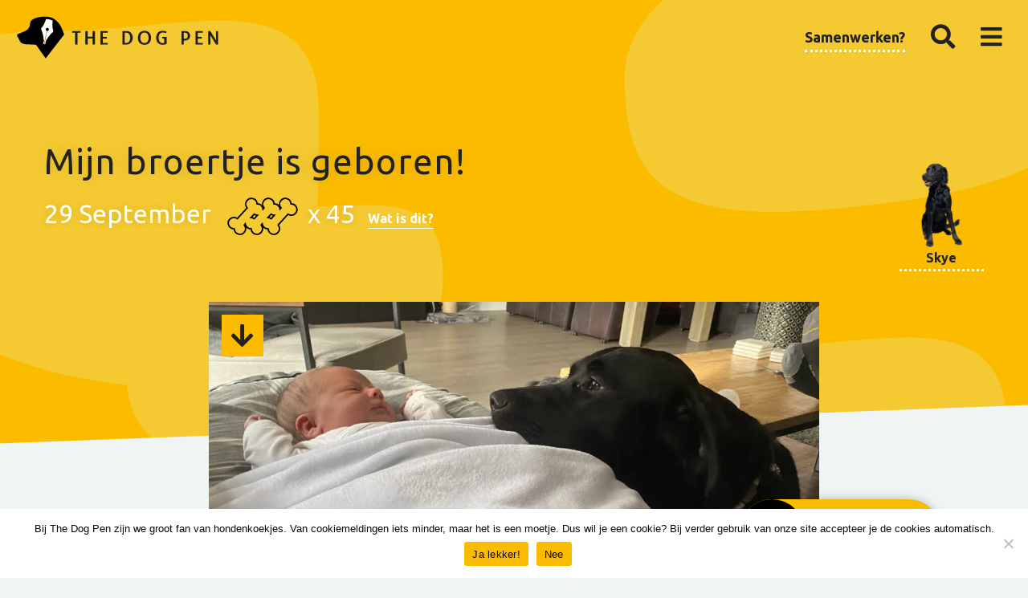

--- FILE ---
content_type: text/html; charset=UTF-8
request_url: https://www.thedogpen.nl/wp-admin/admin-ajax.php
body_size: -179
content:
{"post_id":5630,"counted":true,"storage":{"name":["pvc_visits[0]"],"value":["1770017913b5630"],"expiry":[1770017913]},"type":"post"}

--- FILE ---
content_type: text/html; charset=utf-8
request_url: https://www.google.com/recaptcha/api2/aframe
body_size: 268
content:
<!DOCTYPE HTML><html><head><meta http-equiv="content-type" content="text/html; charset=UTF-8"></head><body><script nonce="fB-TqOzi_rf2kbHlRIipPA">/** Anti-fraud and anti-abuse applications only. See google.com/recaptcha */ try{var clients={'sodar':'https://pagead2.googlesyndication.com/pagead/sodar?'};window.addEventListener("message",function(a){try{if(a.source===window.parent){var b=JSON.parse(a.data);var c=clients[b['id']];if(c){var d=document.createElement('img');d.src=c+b['params']+'&rc='+(localStorage.getItem("rc::a")?sessionStorage.getItem("rc::b"):"");window.document.body.appendChild(d);sessionStorage.setItem("rc::e",parseInt(sessionStorage.getItem("rc::e")||0)+1);localStorage.setItem("rc::h",'1769931515070');}}}catch(b){}});window.parent.postMessage("_grecaptcha_ready", "*");}catch(b){}</script></body></html>

--- FILE ---
content_type: text/css
request_url: https://www.thedogpen.nl/wp-content/themes/FoundationPress-child/assets/css/style-1659620260306.css
body_size: 16530
content:
/*!
 * Font Awesome Pro 5.0.4 by @fontawesome - http://fontawesome.com
 * License - http://fontawesome.com/license (Commercial License)
 */.fa,.fab,.fal,.far,.fas{-moz-osx-font-smoothing:grayscale;-webkit-font-smoothing:antialiased;display:inline-block;font-style:normal;font-variant:normal;text-rendering:auto;line-height:1}.fa-lg{font-size:1.33333em;line-height:.75em;vertical-align:-.0667em}.fa-xs{font-size:.75em}.fa-sm{font-size:.875em}.fa-1x{font-size:1em}.fa-2x{font-size:2em}.fa-3x{font-size:3em}.fa-4x{font-size:4em}.fa-5x{font-size:5em}.fa-6x{font-size:6em}.fa-7x{font-size:7em}.fa-8x{font-size:8em}.fa-9x{font-size:9em}.fa-10x{font-size:10em}.fa-fw{text-align:center;width:1.25em}.fa-ul{list-style-type:none;margin-left:2.5em;padding-left:0}.fa-ul>li{position:relative}.fa-li{left:-2em;position:absolute;text-align:center;width:2em;line-height:inherit}.fa-border{border:.08em solid #eee;border-radius:.1em;padding:.2em .25em .15em}.fa-pull-left{float:left}.fa-pull-right{float:right}.fa.fa-pull-left,.fab.fa-pull-left,.fal.fa-pull-left,.far.fa-pull-left,.fas.fa-pull-left{margin-right:.3em}.fa.fa-pull-right,.fab.fa-pull-right,.fal.fa-pull-right,.far.fa-pull-right,.fas.fa-pull-right{margin-left:.3em}.fa-spin{-webkit-animation:a 2s infinite linear;animation:a 2s infinite linear}.fa-pulse{-webkit-animation:a 1s infinite steps(8);animation:a 1s infinite steps(8)}@-webkit-keyframes a{0%{transform:rotate(0)}to{transform:rotate(1turn)}}@keyframes a{0%{transform:rotate(0)}to{transform:rotate(1turn)}}.fa-rotate-90{transform:rotate(90deg)}.fa-rotate-180{transform:rotate(180deg)}.fa-rotate-270{transform:rotate(270deg)}.fa-flip-horizontal{transform:scaleX(-1)}.fa-flip-vertical{transform:scaleY(-1)}.fa-flip-horizontal.fa-flip-vertical{transform:scale(-1)}:root .fa-flip-horizontal,:root .fa-flip-vertical,:root .fa-rotate-180,:root .fa-rotate-270,:root .fa-rotate-90{filter:none}.fa-stack{display:inline-block;height:2em;line-height:2em;position:relative;vertical-align:middle;width:2em}.fa-stack-1x,.fa-stack-2x{left:0;position:absolute;text-align:center;width:100%}.fa-stack-1x{line-height:inherit}.fa-stack-2x{font-size:2em}.fa-inverse{color:#fff}.fa-500px:before{content:"\f26e"}.fa-accessible-icon:before{content:"\f368"}.fa-accusoft:before{content:"\f369"}.fa-address-book:before{content:"\f2b9"}.fa-address-card:before{content:"\f2bb"}.fa-adjust:before{content:"\f042"}.fa-adn:before{content:"\f170"}.fa-adversal:before{content:"\f36a"}.fa-affiliatetheme:before{content:"\f36b"}.fa-alarm-clock:before{content:"\f34e"}.fa-algolia:before{content:"\f36c"}.fa-align-center:before{content:"\f037"}.fa-align-justify:before{content:"\f039"}.fa-align-left:before{content:"\f036"}.fa-align-right:before{content:"\f038"}.fa-amazon:before{content:"\f270"}.fa-amazon-pay:before{content:"\f42c"}.fa-ambulance:before{content:"\f0f9"}.fa-american-sign-language-interpreting:before{content:"\f2a3"}.fa-amilia:before{content:"\f36d"}.fa-anchor:before{content:"\f13d"}.fa-android:before{content:"\f17b"}.fa-angellist:before{content:"\f209"}.fa-angle-double-down:before{content:"\f103"}.fa-angle-double-left:before{content:"\f100"}.fa-angle-double-right:before{content:"\f101"}.fa-angle-double-up:before{content:"\f102"}.fa-angle-down:before{content:"\f107"}.fa-angle-left:before{content:"\f104"}.fa-angle-right:before{content:"\f105"}.fa-angle-up:before{content:"\f106"}.fa-angrycreative:before{content:"\f36e"}.fa-angular:before{content:"\f420"}.fa-app-store:before{content:"\f36f"}.fa-app-store-ios:before{content:"\f370"}.fa-apper:before{content:"\f371"}.fa-apple:before{content:"\f179"}.fa-apple-pay:before{content:"\f415"}.fa-archive:before{content:"\f187"}.fa-arrow-alt-circle-down:before{content:"\f358"}.fa-arrow-alt-circle-left:before{content:"\f359"}.fa-arrow-alt-circle-right:before{content:"\f35a"}.fa-arrow-alt-circle-up:before{content:"\f35b"}.fa-arrow-alt-down:before{content:"\f354"}.fa-arrow-alt-from-bottom:before{content:"\f346"}.fa-arrow-alt-from-left:before{content:"\f347"}.fa-arrow-alt-from-right:before{content:"\f348"}.fa-arrow-alt-from-top:before{content:"\f349"}.fa-arrow-alt-left:before{content:"\f355"}.fa-arrow-alt-right:before{content:"\f356"}.fa-arrow-alt-square-down:before{content:"\f350"}.fa-arrow-alt-square-left:before{content:"\f351"}.fa-arrow-alt-square-right:before{content:"\f352"}.fa-arrow-alt-square-up:before{content:"\f353"}.fa-arrow-alt-to-bottom:before{content:"\f34a"}.fa-arrow-alt-to-left:before{content:"\f34b"}.fa-arrow-alt-to-right:before{content:"\f34c"}.fa-arrow-alt-to-top:before{content:"\f34d"}.fa-arrow-alt-up:before{content:"\f357"}.fa-arrow-circle-down:before{content:"\f0ab"}.fa-arrow-circle-left:before{content:"\f0a8"}.fa-arrow-circle-right:before{content:"\f0a9"}.fa-arrow-circle-up:before{content:"\f0aa"}.fa-arrow-down:before{content:"\f063"}.fa-arrow-from-bottom:before{content:"\f342"}.fa-arrow-from-left:before{content:"\f343"}.fa-arrow-from-right:before{content:"\f344"}.fa-arrow-from-top:before{content:"\f345"}.fa-arrow-left:before{content:"\f060"}.fa-arrow-right:before{content:"\f061"}.fa-arrow-square-down:before{content:"\f339"}.fa-arrow-square-left:before{content:"\f33a"}.fa-arrow-square-right:before{content:"\f33b"}.fa-arrow-square-up:before{content:"\f33c"}.fa-arrow-to-bottom:before{content:"\f33d"}.fa-arrow-to-left:before{content:"\f33e"}.fa-arrow-to-right:before{content:"\f340"}.fa-arrow-to-top:before{content:"\f341"}.fa-arrow-up:before{content:"\f062"}.fa-arrows:before{content:"\f047"}.fa-arrows-alt:before{content:"\f0b2"}.fa-arrows-alt-h:before{content:"\f337"}.fa-arrows-alt-v:before{content:"\f338"}.fa-arrows-h:before{content:"\f07e"}.fa-arrows-v:before{content:"\f07d"}.fa-assistive-listening-systems:before{content:"\f2a2"}.fa-asterisk:before{content:"\f069"}.fa-asymmetrik:before{content:"\f372"}.fa-at:before{content:"\f1fa"}.fa-audible:before{content:"\f373"}.fa-audio-description:before{content:"\f29e"}.fa-autoprefixer:before{content:"\f41c"}.fa-avianex:before{content:"\f374"}.fa-aviato:before{content:"\f421"}.fa-aws:before{content:"\f375"}.fa-backward:before{content:"\f04a"}.fa-badge:before{content:"\f335"}.fa-badge-check:before{content:"\f336"}.fa-balance-scale:before{content:"\f24e"}.fa-ban:before{content:"\f05e"}.fa-bandcamp:before{content:"\f2d5"}.fa-barcode:before{content:"\f02a"}.fa-bars:before{content:"\f0c9"}.fa-bath:before{content:"\f2cd"}.fa-battery-bolt:before{content:"\f376"}.fa-battery-empty:before{content:"\f244"}.fa-battery-full:before{content:"\f240"}.fa-battery-half:before{content:"\f242"}.fa-battery-quarter:before{content:"\f243"}.fa-battery-slash:before{content:"\f377"}.fa-battery-three-quarters:before{content:"\f241"}.fa-bed:before{content:"\f236"}.fa-beer:before{content:"\f0fc"}.fa-behance:before{content:"\f1b4"}.fa-behance-square:before{content:"\f1b5"}.fa-bell:before{content:"\f0f3"}.fa-bell-slash:before{content:"\f1f6"}.fa-bicycle:before{content:"\f206"}.fa-bimobject:before{content:"\f378"}.fa-binoculars:before{content:"\f1e5"}.fa-birthday-cake:before{content:"\f1fd"}.fa-bitbucket:before{content:"\f171"}.fa-bitcoin:before{content:"\f379"}.fa-bity:before{content:"\f37a"}.fa-black-tie:before{content:"\f27e"}.fa-blackberry:before{content:"\f37b"}.fa-blind:before{content:"\f29d"}.fa-blogger:before{content:"\f37c"}.fa-blogger-b:before{content:"\f37d"}.fa-bluetooth:before{content:"\f293"}.fa-bluetooth-b:before{content:"\f294"}.fa-bold:before{content:"\f032"}.fa-bolt:before{content:"\f0e7"}.fa-bomb:before{content:"\f1e2"}.fa-book:before{content:"\f02d"}.fa-bookmark:before{content:"\f02e"}.fa-braille:before{content:"\f2a1"}.fa-briefcase:before{content:"\f0b1"}.fa-browser:before{content:"\f37e"}.fa-btc:before{content:"\f15a"}.fa-bug:before{content:"\f188"}.fa-building:before{content:"\f1ad"}.fa-bullhorn:before{content:"\f0a1"}.fa-bullseye:before{content:"\f140"}.fa-buromobelexperte:before{content:"\f37f"}.fa-bus:before{content:"\f207"}.fa-buysellads:before{content:"\f20d"}.fa-calculator:before{content:"\f1ec"}.fa-calendar:before{content:"\f133"}.fa-calendar-alt:before{content:"\f073"}.fa-calendar-check:before{content:"\f274"}.fa-calendar-edit:before{content:"\f333"}.fa-calendar-exclamation:before{content:"\f334"}.fa-calendar-minus:before{content:"\f272"}.fa-calendar-plus:before{content:"\f271"}.fa-calendar-times:before{content:"\f273"}.fa-camera:before{content:"\f030"}.fa-camera-alt:before{content:"\f332"}.fa-camera-retro:before{content:"\f083"}.fa-car:before{content:"\f1b9"}.fa-caret-circle-down:before{content:"\f32d"}.fa-caret-circle-left:before{content:"\f32e"}.fa-caret-circle-right:before{content:"\f330"}.fa-caret-circle-up:before{content:"\f331"}.fa-caret-down:before{content:"\f0d7"}.fa-caret-left:before{content:"\f0d9"}.fa-caret-right:before{content:"\f0da"}.fa-caret-square-down:before{content:"\f150"}.fa-caret-square-left:before{content:"\f191"}.fa-caret-square-right:before{content:"\f152"}.fa-caret-square-up:before{content:"\f151"}.fa-caret-up:before{content:"\f0d8"}.fa-cart-arrow-down:before{content:"\f218"}.fa-cart-plus:before{content:"\f217"}.fa-cc-amazon-pay:before{content:"\f42d"}.fa-cc-amex:before{content:"\f1f3"}.fa-cc-apple-pay:before{content:"\f416"}.fa-cc-diners-club:before{content:"\f24c"}.fa-cc-discover:before{content:"\f1f2"}.fa-cc-jcb:before{content:"\f24b"}.fa-cc-mastercard:before{content:"\f1f1"}.fa-cc-paypal:before{content:"\f1f4"}.fa-cc-stripe:before{content:"\f1f5"}.fa-cc-visa:before{content:"\f1f0"}.fa-centercode:before{content:"\f380"}.fa-certificate:before{content:"\f0a3"}.fa-chart-area:before{content:"\f1fe"}.fa-chart-bar:before{content:"\f080"}.fa-chart-line:before{content:"\f201"}.fa-chart-pie:before{content:"\f200"}.fa-check:before{content:"\f00c"}.fa-check-circle:before{content:"\f058"}.fa-check-square:before{content:"\f14a"}.fa-chevron-circle-down:before{content:"\f13a"}.fa-chevron-circle-left:before{content:"\f137"}.fa-chevron-circle-right:before{content:"\f138"}.fa-chevron-circle-up:before{content:"\f139"}.fa-chevron-double-down:before{content:"\f322"}.fa-chevron-double-left:before{content:"\f323"}.fa-chevron-double-right:before{content:"\f324"}.fa-chevron-double-up:before{content:"\f325"}.fa-chevron-down:before{content:"\f078"}.fa-chevron-left:before{content:"\f053"}.fa-chevron-right:before{content:"\f054"}.fa-chevron-square-down:before{content:"\f329"}.fa-chevron-square-left:before{content:"\f32a"}.fa-chevron-square-right:before{content:"\f32b"}.fa-chevron-square-up:before{content:"\f32c"}.fa-chevron-up:before{content:"\f077"}.fa-child:before{content:"\f1ae"}.fa-chrome:before{content:"\f268"}.fa-circle:before{content:"\f111"}.fa-circle-notch:before{content:"\f1ce"}.fa-clipboard:before{content:"\f328"}.fa-clock:before{content:"\f017"}.fa-clone:before{content:"\f24d"}.fa-closed-captioning:before{content:"\f20a"}.fa-cloud:before{content:"\f0c2"}.fa-cloud-download:before{content:"\f0ed"}.fa-cloud-download-alt:before{content:"\f381"}.fa-cloud-upload:before{content:"\f0ee"}.fa-cloud-upload-alt:before{content:"\f382"}.fa-cloudscale:before{content:"\f383"}.fa-cloudsmith:before{content:"\f384"}.fa-cloudversify:before{content:"\f385"}.fa-club:before{content:"\f327"}.fa-code:before{content:"\f121"}.fa-code-branch:before{content:"\f126"}.fa-code-commit:before{content:"\f386"}.fa-code-merge:before{content:"\f387"}.fa-codepen:before{content:"\f1cb"}.fa-codiepie:before{content:"\f284"}.fa-coffee:before{content:"\f0f4"}.fa-cog:before{content:"\f013"}.fa-cogs:before{content:"\f085"}.fa-columns:before{content:"\f0db"}.fa-comment:before{content:"\f075"}.fa-comment-alt:before{content:"\f27a"}.fa-comments:before{content:"\f086"}.fa-compass:before{content:"\f14e"}.fa-compress:before{content:"\f066"}.fa-compress-alt:before{content:"\f422"}.fa-compress-wide:before{content:"\f326"}.fa-connectdevelop:before{content:"\f20e"}.fa-contao:before{content:"\f26d"}.fa-copy:before{content:"\f0c5"}.fa-copyright:before{content:"\f1f9"}.fa-cpanel:before{content:"\f388"}.fa-creative-commons:before{content:"\f25e"}.fa-credit-card:before{content:"\f09d"}.fa-credit-card-blank:before{content:"\f389"}.fa-credit-card-front:before{content:"\f38a"}.fa-crop:before{content:"\f125"}.fa-crosshairs:before{content:"\f05b"}.fa-css3:before{content:"\f13c"}.fa-css3-alt:before{content:"\f38b"}.fa-cube:before{content:"\f1b2"}.fa-cubes:before{content:"\f1b3"}.fa-cut:before{content:"\f0c4"}.fa-cuttlefish:before{content:"\f38c"}.fa-d-and-d:before{content:"\f38d"}.fa-dashcube:before{content:"\f210"}.fa-database:before{content:"\f1c0"}.fa-deaf:before{content:"\f2a4"}.fa-delicious:before{content:"\f1a5"}.fa-deploydog:before{content:"\f38e"}.fa-deskpro:before{content:"\f38f"}.fa-desktop:before{content:"\f108"}.fa-desktop-alt:before{content:"\f390"}.fa-deviantart:before{content:"\f1bd"}.fa-diamond:before{content:"\f219"}.fa-digg:before{content:"\f1a6"}.fa-digital-ocean:before{content:"\f391"}.fa-discord:before{content:"\f392"}.fa-discourse:before{content:"\f393"}.fa-dochub:before{content:"\f394"}.fa-docker:before{content:"\f395"}.fa-dollar-sign:before{content:"\f155"}.fa-dot-circle:before{content:"\f192"}.fa-download:before{content:"\f019"}.fa-draft2digital:before{content:"\f396"}.fa-dribbble:before{content:"\f17d"}.fa-dribbble-square:before{content:"\f397"}.fa-dropbox:before{content:"\f16b"}.fa-drupal:before{content:"\f1a9"}.fa-dyalog:before{content:"\f399"}.fa-earlybirds:before{content:"\f39a"}.fa-edge:before{content:"\f282"}.fa-edit:before{content:"\f044"}.fa-eject:before{content:"\f052"}.fa-elementor:before{content:"\f430"}.fa-ellipsis-h:before{content:"\f141"}.fa-ellipsis-h-alt:before{content:"\f39b"}.fa-ellipsis-v:before{content:"\f142"}.fa-ellipsis-v-alt:before{content:"\f39c"}.fa-ember:before{content:"\f423"}.fa-empire:before{content:"\f1d1"}.fa-envelope:before{content:"\f0e0"}.fa-envelope-open:before{content:"\f2b6"}.fa-envelope-square:before{content:"\f199"}.fa-envira:before{content:"\f299"}.fa-eraser:before{content:"\f12d"}.fa-erlang:before{content:"\f39d"}.fa-ethereum:before{content:"\f42e"}.fa-etsy:before{content:"\f2d7"}.fa-euro-sign:before{content:"\f153"}.fa-exchange:before{content:"\f0ec"}.fa-exchange-alt:before{content:"\f362"}.fa-exclamation:before{content:"\f12a"}.fa-exclamation-circle:before{content:"\f06a"}.fa-exclamation-square:before{content:"\f321"}.fa-exclamation-triangle:before{content:"\f071"}.fa-expand:before{content:"\f065"}.fa-expand-alt:before{content:"\f424"}.fa-expand-arrows:before{content:"\f31d"}.fa-expand-arrows-alt:before{content:"\f31e"}.fa-expand-wide:before{content:"\f320"}.fa-expeditedssl:before{content:"\f23e"}.fa-external-link:before{content:"\f08e"}.fa-external-link-alt:before{content:"\f35d"}.fa-external-link-square:before{content:"\f14c"}.fa-external-link-square-alt:before{content:"\f360"}.fa-eye:before{content:"\f06e"}.fa-eye-dropper:before{content:"\f1fb"}.fa-eye-slash:before{content:"\f070"}.fa-facebook:before{content:"\f09a"}.fa-facebook-f:before{content:"\f39e"}.fa-facebook-messenger:before{content:"\f39f"}.fa-facebook-square:before{content:"\f082"}.fa-fast-backward:before{content:"\f049"}.fa-fast-forward:before{content:"\f050"}.fa-fax:before{content:"\f1ac"}.fa-female:before{content:"\f182"}.fa-fighter-jet:before{content:"\f0fb"}.fa-file:before{content:"\f15b"}.fa-file-alt:before{content:"\f15c"}.fa-file-archive:before{content:"\f1c6"}.fa-file-audio:before{content:"\f1c7"}.fa-file-check:before{content:"\f316"}.fa-file-code:before{content:"\f1c9"}.fa-file-edit:before{content:"\f31c"}.fa-file-excel:before{content:"\f1c3"}.fa-file-exclamation:before{content:"\f31a"}.fa-file-image:before{content:"\f1c5"}.fa-file-minus:before{content:"\f318"}.fa-file-pdf:before{content:"\f1c1"}.fa-file-plus:before{content:"\f319"}.fa-file-powerpoint:before{content:"\f1c4"}.fa-file-times:before{content:"\f317"}.fa-file-video:before{content:"\f1c8"}.fa-file-word:before{content:"\f1c2"}.fa-film:before{content:"\f008"}.fa-film-alt:before{content:"\f3a0"}.fa-filter:before{content:"\f0b0"}.fa-fire:before{content:"\f06d"}.fa-fire-extinguisher:before{content:"\f134"}.fa-firefox:before{content:"\f269"}.fa-first-order:before{content:"\f2b0"}.fa-firstdraft:before{content:"\f3a1"}.fa-flag:before{content:"\f024"}.fa-flag-checkered:before{content:"\f11e"}.fa-flask:before{content:"\f0c3"}.fa-flickr:before{content:"\f16e"}.fa-fly:before{content:"\f417"}.fa-folder:before{content:"\f07b"}.fa-folder-open:before{content:"\f07c"}.fa-font:before{content:"\f031"}.fa-font-awesome:before{content:"\f2b4"}.fa-font-awesome-alt:before{content:"\f35c"}.fa-font-awesome-flag:before{content:"\f425"}.fa-fonticons:before{content:"\f280"}.fa-fonticons-fi:before{content:"\f3a2"}.fa-fort-awesome:before{content:"\f286"}.fa-fort-awesome-alt:before{content:"\f3a3"}.fa-forumbee:before{content:"\f211"}.fa-forward:before{content:"\f04e"}.fa-foursquare:before{content:"\f180"}.fa-free-code-camp:before{content:"\f2c5"}.fa-freebsd:before{content:"\f3a4"}.fa-frown:before{content:"\f119"}.fa-futbol:before{content:"\f1e3"}.fa-gamepad:before{content:"\f11b"}.fa-gavel:before{content:"\f0e3"}.fa-gem:before{content:"\f3a5"}.fa-genderless:before{content:"\f22d"}.fa-get-pocket:before{content:"\f265"}.fa-gg:before{content:"\f260"}.fa-gg-circle:before{content:"\f261"}.fa-gift:before{content:"\f06b"}.fa-git:before{content:"\f1d3"}.fa-git-square:before{content:"\f1d2"}.fa-github:before{content:"\f09b"}.fa-github-alt:before{content:"\f113"}.fa-github-square:before{content:"\f092"}.fa-gitkraken:before{content:"\f3a6"}.fa-gitlab:before{content:"\f296"}.fa-gitter:before{content:"\f426"}.fa-glass-martini:before{content:"\f000"}.fa-glide:before{content:"\f2a5"}.fa-glide-g:before{content:"\f2a6"}.fa-globe:before{content:"\f0ac"}.fa-gofore:before{content:"\f3a7"}.fa-goodreads:before{content:"\f3a8"}.fa-goodreads-g:before{content:"\f3a9"}.fa-google:before{content:"\f1a0"}.fa-google-drive:before{content:"\f3aa"}.fa-google-play:before{content:"\f3ab"}.fa-google-plus:before{content:"\f2b3"}.fa-google-plus-g:before{content:"\f0d5"}.fa-google-plus-square:before{content:"\f0d4"}.fa-google-wallet:before{content:"\f1ee"}.fa-graduation-cap:before{content:"\f19d"}.fa-gratipay:before{content:"\f184"}.fa-grav:before{content:"\f2d6"}.fa-gripfire:before{content:"\f3ac"}.fa-grunt:before{content:"\f3ad"}.fa-gulp:before{content:"\f3ae"}.fa-h-square:before{content:"\f0fd"}.fa-h1:before{content:"\f313"}.fa-h2:before{content:"\f314"}.fa-h3:before{content:"\f315"}.fa-hacker-news:before{content:"\f1d4"}.fa-hacker-news-square:before{content:"\f3af"}.fa-hand-lizard:before{content:"\f258"}.fa-hand-paper:before{content:"\f256"}.fa-hand-peace:before{content:"\f25b"}.fa-hand-point-down:before{content:"\f0a7"}.fa-hand-point-left:before{content:"\f0a5"}.fa-hand-point-right:before{content:"\f0a4"}.fa-hand-point-up:before{content:"\f0a6"}.fa-hand-pointer:before{content:"\f25a"}.fa-hand-rock:before{content:"\f255"}.fa-hand-scissors:before{content:"\f257"}.fa-hand-spock:before{content:"\f259"}.fa-handshake:before{content:"\f2b5"}.fa-hashtag:before{content:"\f292"}.fa-hdd:before{content:"\f0a0"}.fa-heading:before{content:"\f1dc"}.fa-headphones:before{content:"\f025"}.fa-heart:before{content:"\f004"}.fa-heartbeat:before{content:"\f21e"}.fa-hexagon:before{content:"\f312"}.fa-hire-a-helper:before{content:"\f3b0"}.fa-history:before{content:"\f1da"}.fa-home:before{content:"\f015"}.fa-hooli:before{content:"\f427"}.fa-hospital:before{content:"\f0f8"}.fa-hotjar:before{content:"\f3b1"}.fa-hourglass:before{content:"\f254"}.fa-hourglass-end:before{content:"\f253"}.fa-hourglass-half:before{content:"\f252"}.fa-hourglass-start:before{content:"\f251"}.fa-houzz:before{content:"\f27c"}.fa-html5:before{content:"\f13b"}.fa-hubspot:before{content:"\f3b2"}.fa-i-cursor:before{content:"\f246"}.fa-id-badge:before{content:"\f2c1"}.fa-id-card:before{content:"\f2c2"}.fa-image:before{content:"\f03e"}.fa-images:before{content:"\f302"}.fa-imdb:before{content:"\f2d8"}.fa-inbox:before{content:"\f01c"}.fa-inbox-in:before{content:"\f310"}.fa-inbox-out:before{content:"\f311"}.fa-indent:before{content:"\f03c"}.fa-industry:before{content:"\f275"}.fa-industry-alt:before{content:"\f3b3"}.fa-info:before{content:"\f129"}.fa-info-circle:before{content:"\f05a"}.fa-info-square:before{content:"\f30f"}.fa-instagram:before{content:"\f16d"}.fa-internet-explorer:before{content:"\f26b"}.fa-ioxhost:before{content:"\f208"}.fa-italic:before{content:"\f033"}.fa-itunes:before{content:"\f3b4"}.fa-itunes-note:before{content:"\f3b5"}.fa-jack-o-lantern:before{content:"\f30e"}.fa-jenkins:before{content:"\f3b6"}.fa-joget:before{content:"\f3b7"}.fa-joomla:before{content:"\f1aa"}.fa-js:before{content:"\f3b8"}.fa-js-square:before{content:"\f3b9"}.fa-jsfiddle:before{content:"\f1cc"}.fa-key:before{content:"\f084"}.fa-keyboard:before{content:"\f11c"}.fa-keycdn:before{content:"\f3ba"}.fa-kickstarter:before{content:"\f3bb"}.fa-kickstarter-k:before{content:"\f3bc"}.fa-korvue:before{content:"\f42f"}.fa-language:before{content:"\f1ab"}.fa-laptop:before{content:"\f109"}.fa-laravel:before{content:"\f3bd"}.fa-lastfm:before{content:"\f202"}.fa-lastfm-square:before{content:"\f203"}.fa-leaf:before{content:"\f06c"}.fa-leanpub:before{content:"\f212"}.fa-lemon:before{content:"\f094"}.fa-less:before{content:"\f41d"}.fa-level-down:before{content:"\f149"}.fa-level-down-alt:before{content:"\f3be"}.fa-level-up:before{content:"\f148"}.fa-level-up-alt:before{content:"\f3bf"}.fa-life-ring:before{content:"\f1cd"}.fa-lightbulb:before{content:"\f0eb"}.fa-line:before{content:"\f3c0"}.fa-link:before{content:"\f0c1"}.fa-linkedin:before{content:"\f08c"}.fa-linkedin-in:before{content:"\f0e1"}.fa-linode:before{content:"\f2b8"}.fa-linux:before{content:"\f17c"}.fa-lira-sign:before{content:"\f195"}.fa-list:before{content:"\f03a"}.fa-list-alt:before{content:"\f022"}.fa-list-ol:before{content:"\f0cb"}.fa-list-ul:before{content:"\f0ca"}.fa-location-arrow:before{content:"\f124"}.fa-lock:before{content:"\f023"}.fa-lock-alt:before{content:"\f30d"}.fa-lock-open:before{content:"\f3c1"}.fa-lock-open-alt:before{content:"\f3c2"}.fa-long-arrow-alt-down:before{content:"\f309"}.fa-long-arrow-alt-left:before{content:"\f30a"}.fa-long-arrow-alt-right:before{content:"\f30b"}.fa-long-arrow-alt-up:before{content:"\f30c"}.fa-long-arrow-down:before{content:"\f175"}.fa-long-arrow-left:before{content:"\f177"}.fa-long-arrow-right:before{content:"\f178"}.fa-long-arrow-up:before{content:"\f176"}.fa-low-vision:before{content:"\f2a8"}.fa-lyft:before{content:"\f3c3"}.fa-magento:before{content:"\f3c4"}.fa-magic:before{content:"\f0d0"}.fa-magnet:before{content:"\f076"}.fa-male:before{content:"\f183"}.fa-map:before{content:"\f279"}.fa-map-marker:before{content:"\f041"}.fa-map-marker-alt:before{content:"\f3c5"}.fa-map-pin:before{content:"\f276"}.fa-map-signs:before{content:"\f277"}.fa-mars:before{content:"\f222"}.fa-mars-double:before{content:"\f227"}.fa-mars-stroke:before{content:"\f229"}.fa-mars-stroke-h:before{content:"\f22b"}.fa-mars-stroke-v:before{content:"\f22a"}.fa-maxcdn:before{content:"\f136"}.fa-medapps:before{content:"\f3c6"}.fa-medium:before{content:"\f23a"}.fa-medium-m:before{content:"\f3c7"}.fa-medkit:before{content:"\f0fa"}.fa-medrt:before{content:"\f3c8"}.fa-meetup:before{content:"\f2e0"}.fa-meh:before{content:"\f11a"}.fa-mercury:before{content:"\f223"}.fa-microchip:before{content:"\f2db"}.fa-microphone:before{content:"\f130"}.fa-microphone-alt:before{content:"\f3c9"}.fa-microphone-slash:before{content:"\f131"}.fa-microsoft:before{content:"\f3ca"}.fa-minus:before{content:"\f068"}.fa-minus-circle:before{content:"\f056"}.fa-minus-hexagon:before{content:"\f307"}.fa-minus-octagon:before{content:"\f308"}.fa-minus-square:before{content:"\f146"}.fa-mix:before{content:"\f3cb"}.fa-mixcloud:before{content:"\f289"}.fa-mizuni:before{content:"\f3cc"}.fa-mobile:before{content:"\f10b"}.fa-mobile-alt:before{content:"\f3cd"}.fa-mobile-android:before{content:"\f3ce"}.fa-mobile-android-alt:before{content:"\f3cf"}.fa-modx:before{content:"\f285"}.fa-monero:before{content:"\f3d0"}.fa-money-bill:before{content:"\f0d6"}.fa-money-bill-alt:before{content:"\f3d1"}.fa-moon:before{content:"\f186"}.fa-motorcycle:before{content:"\f21c"}.fa-mouse-pointer:before{content:"\f245"}.fa-music:before{content:"\f001"}.fa-napster:before{content:"\f3d2"}.fa-neuter:before{content:"\f22c"}.fa-newspaper:before{content:"\f1ea"}.fa-nintendo-switch:before{content:"\f418"}.fa-node:before{content:"\f419"}.fa-node-js:before{content:"\f3d3"}.fa-npm:before{content:"\f3d4"}.fa-ns8:before{content:"\f3d5"}.fa-nutritionix:before{content:"\f3d6"}.fa-object-group:before{content:"\f247"}.fa-object-ungroup:before{content:"\f248"}.fa-octagon:before{content:"\f306"}.fa-odnoklassniki:before{content:"\f263"}.fa-odnoklassniki-square:before{content:"\f264"}.fa-opencart:before{content:"\f23d"}.fa-openid:before{content:"\f19b"}.fa-opera:before{content:"\f26a"}.fa-optin-monster:before{content:"\f23c"}.fa-osi:before{content:"\f41a"}.fa-outdent:before{content:"\f03b"}.fa-page4:before{content:"\f3d7"}.fa-pagelines:before{content:"\f18c"}.fa-paint-brush:before{content:"\f1fc"}.fa-palfed:before{content:"\f3d8"}.fa-paper-plane:before{content:"\f1d8"}.fa-paperclip:before{content:"\f0c6"}.fa-paragraph:before{content:"\f1dd"}.fa-paste:before{content:"\f0ea"}.fa-patreon:before{content:"\f3d9"}.fa-pause:before{content:"\f04c"}.fa-pause-circle:before{content:"\f28b"}.fa-paw:before{content:"\f1b0"}.fa-paypal:before{content:"\f1ed"}.fa-pen:before{content:"\f304"}.fa-pen-alt:before{content:"\f305"}.fa-pen-square:before{content:"\f14b"}.fa-pencil:before{content:"\f040"}.fa-pencil-alt:before{content:"\f303"}.fa-percent:before{content:"\f295"}.fa-periscope:before{content:"\f3da"}.fa-phabricator:before{content:"\f3db"}.fa-phoenix-framework:before{content:"\f3dc"}.fa-phone:before{content:"\f095"}.fa-phone-slash:before{content:"\f3dd"}.fa-phone-square:before{content:"\f098"}.fa-phone-volume:before{content:"\f2a0"}.fa-pied-piper:before{content:"\f2ae"}.fa-pied-piper-alt:before{content:"\f1a8"}.fa-pied-piper-pp:before{content:"\f1a7"}.fa-pinterest:before{content:"\f0d2"}.fa-pinterest-p:before{content:"\f231"}.fa-pinterest-square:before{content:"\f0d3"}.fa-plane:before{content:"\f072"}.fa-plane-alt:before{content:"\f3de"}.fa-play:before{content:"\f04b"}.fa-play-circle:before{content:"\f144"}.fa-playstation:before{content:"\f3df"}.fa-plug:before{content:"\f1e6"}.fa-plus:before{content:"\f067"}.fa-plus-circle:before{content:"\f055"}.fa-plus-hexagon:before{content:"\f300"}.fa-plus-octagon:before{content:"\f301"}.fa-plus-square:before{content:"\f0fe"}.fa-podcast:before{content:"\f2ce"}.fa-poo:before{content:"\f2fe"}.fa-portrait:before{content:"\f3e0"}.fa-pound-sign:before{content:"\f154"}.fa-power-off:before{content:"\f011"}.fa-print:before{content:"\f02f"}.fa-product-hunt:before{content:"\f288"}.fa-pushed:before{content:"\f3e1"}.fa-puzzle-piece:before{content:"\f12e"}.fa-python:before{content:"\f3e2"}.fa-qq:before{content:"\f1d6"}.fa-qrcode:before{content:"\f029"}.fa-question:before{content:"\f128"}.fa-question-circle:before{content:"\f059"}.fa-question-square:before{content:"\f2fd"}.fa-quora:before{content:"\f2c4"}.fa-quote-left:before{content:"\f10d"}.fa-quote-right:before{content:"\f10e"}.fa-random:before{content:"\f074"}.fa-ravelry:before{content:"\f2d9"}.fa-react:before{content:"\f41b"}.fa-rebel:before{content:"\f1d0"}.fa-rectangle-landscape:before{content:"\f2fa"}.fa-rectangle-portrait:before{content:"\f2fb"}.fa-rectangle-wide:before{content:"\f2fc"}.fa-recycle:before{content:"\f1b8"}.fa-red-river:before{content:"\f3e3"}.fa-reddit:before{content:"\f1a1"}.fa-reddit-alien:before{content:"\f281"}.fa-reddit-square:before{content:"\f1a2"}.fa-redo:before{content:"\f01e"}.fa-redo-alt:before{content:"\f2f9"}.fa-registered:before{content:"\f25d"}.fa-rendact:before{content:"\f3e4"}.fa-renren:before{content:"\f18b"}.fa-repeat:before{content:"\f363"}.fa-repeat-1:before{content:"\f365"}.fa-repeat-1-alt:before{content:"\f366"}.fa-repeat-alt:before{content:"\f364"}.fa-reply:before{content:"\f3e5"}.fa-reply-all:before{content:"\f122"}.fa-replyd:before{content:"\f3e6"}.fa-resolving:before{content:"\f3e7"}.fa-retweet:before{content:"\f079"}.fa-retweet-alt:before{content:"\f361"}.fa-road:before{content:"\f018"}.fa-rocket:before{content:"\f135"}.fa-rocketchat:before{content:"\f3e8"}.fa-rockrms:before{content:"\f3e9"}.fa-rss:before{content:"\f09e"}.fa-rss-square:before{content:"\f143"}.fa-ruble-sign:before{content:"\f158"}.fa-rupee-sign:before{content:"\f156"}.fa-safari:before{content:"\f267"}.fa-sass:before{content:"\f41e"}.fa-save:before{content:"\f0c7"}.fa-schlix:before{content:"\f3ea"}.fa-scribd:before{content:"\f28a"}.fa-scrubber:before{content:"\f2f8"}.fa-search:before{content:"\f002"}.fa-search-minus:before{content:"\f010"}.fa-search-plus:before{content:"\f00e"}.fa-searchengin:before{content:"\f3eb"}.fa-sellcast:before{content:"\f2da"}.fa-sellsy:before{content:"\f213"}.fa-server:before{content:"\f233"}.fa-servicestack:before{content:"\f3ec"}.fa-share:before{content:"\f064"}.fa-share-all:before{content:"\f367"}.fa-share-alt:before{content:"\f1e0"}.fa-share-alt-square:before{content:"\f1e1"}.fa-share-square:before{content:"\f14d"}.fa-shekel-sign:before{content:"\f20b"}.fa-shield:before{content:"\f132"}.fa-shield-alt:before{content:"\f3ed"}.fa-shield-check:before{content:"\f2f7"}.fa-ship:before{content:"\f21a"}.fa-shirtsinbulk:before{content:"\f214"}.fa-shopping-bag:before{content:"\f290"}.fa-shopping-basket:before{content:"\f291"}.fa-shopping-cart:before{content:"\f07a"}.fa-shower:before{content:"\f2cc"}.fa-sign-in:before{content:"\f090"}.fa-sign-in-alt:before{content:"\f2f6"}.fa-sign-language:before{content:"\f2a7"}.fa-sign-out:before{content:"\f08b"}.fa-sign-out-alt:before{content:"\f2f5"}.fa-signal:before{content:"\f012"}.fa-simplybuilt:before{content:"\f215"}.fa-sistrix:before{content:"\f3ee"}.fa-sitemap:before{content:"\f0e8"}.fa-skyatlas:before{content:"\f216"}.fa-skype:before{content:"\f17e"}.fa-slack:before{content:"\f198"}.fa-slack-hash:before{content:"\f3ef"}.fa-sliders-h:before{content:"\f1de"}.fa-sliders-h-square:before{content:"\f3f0"}.fa-sliders-v:before{content:"\f3f1"}.fa-sliders-v-square:before{content:"\f3f2"}.fa-slideshare:before{content:"\f1e7"}.fa-smile:before{content:"\f118"}.fa-snapchat:before{content:"\f2ab"}.fa-snapchat-ghost:before{content:"\f2ac"}.fa-snapchat-square:before{content:"\f2ad"}.fa-snowflake:before{content:"\f2dc"}.fa-sort:before{content:"\f0dc"}.fa-sort-alpha-down:before{content:"\f15d"}.fa-sort-alpha-up:before{content:"\f15e"}.fa-sort-amount-down:before{content:"\f160"}.fa-sort-amount-up:before{content:"\f161"}.fa-sort-down:before{content:"\f0dd"}.fa-sort-numeric-down:before{content:"\f162"}.fa-sort-numeric-up:before{content:"\f163"}.fa-sort-up:before{content:"\f0de"}.fa-soundcloud:before{content:"\f1be"}.fa-space-shuttle:before{content:"\f197"}.fa-spade:before{content:"\f2f4"}.fa-speakap:before{content:"\f3f3"}.fa-spinner:before{content:"\f110"}.fa-spinner-third:before{content:"\f3f4"}.fa-spotify:before{content:"\f1bc"}.fa-square:before{content:"\f0c8"}.fa-stack-exchange:before{content:"\f18d"}.fa-stack-overflow:before{content:"\f16c"}.fa-star:before{content:"\f005"}.fa-star-exclamation:before{content:"\f2f3"}.fa-star-half:before{content:"\f089"}.fa-staylinked:before{content:"\f3f5"}.fa-steam:before{content:"\f1b6"}.fa-steam-square:before{content:"\f1b7"}.fa-steam-symbol:before{content:"\f3f6"}.fa-step-backward:before{content:"\f048"}.fa-step-forward:before{content:"\f051"}.fa-stethoscope:before{content:"\f0f1"}.fa-sticker-mule:before{content:"\f3f7"}.fa-sticky-note:before{content:"\f249"}.fa-stop:before{content:"\f04d"}.fa-stop-circle:before{content:"\f28d"}.fa-stopwatch:before{content:"\f2f2"}.fa-strava:before{content:"\f428"}.fa-street-view:before{content:"\f21d"}.fa-strikethrough:before{content:"\f0cc"}.fa-stripe:before{content:"\f429"}.fa-stripe-s:before{content:"\f42a"}.fa-studiovinari:before{content:"\f3f8"}.fa-stumbleupon:before{content:"\f1a4"}.fa-stumbleupon-circle:before{content:"\f1a3"}.fa-subscript:before{content:"\f12c"}.fa-subway:before{content:"\f239"}.fa-suitcase:before{content:"\f0f2"}.fa-sun:before{content:"\f185"}.fa-superpowers:before{content:"\f2dd"}.fa-superscript:before{content:"\f12b"}.fa-supple:before{content:"\f3f9"}.fa-sync:before{content:"\f021"}.fa-sync-alt:before{content:"\f2f1"}.fa-table:before{content:"\f0ce"}.fa-tablet:before{content:"\f10a"}.fa-tablet-alt:before{content:"\f3fa"}.fa-tablet-android:before{content:"\f3fb"}.fa-tablet-android-alt:before{content:"\f3fc"}.fa-tachometer:before{content:"\f0e4"}.fa-tachometer-alt:before{content:"\f3fd"}.fa-tag:before{content:"\f02b"}.fa-tags:before{content:"\f02c"}.fa-tasks:before{content:"\f0ae"}.fa-taxi:before{content:"\f1ba"}.fa-telegram:before{content:"\f2c6"}.fa-telegram-plane:before{content:"\f3fe"}.fa-tencent-weibo:before{content:"\f1d5"}.fa-terminal:before{content:"\f120"}.fa-text-height:before{content:"\f034"}.fa-text-width:before{content:"\f035"}.fa-th:before{content:"\f00a"}.fa-th-large:before{content:"\f009"}.fa-th-list:before{content:"\f00b"}.fa-themeisle:before{content:"\f2b2"}.fa-thermometer-empty:before{content:"\f2cb"}.fa-thermometer-full:before{content:"\f2c7"}.fa-thermometer-half:before{content:"\f2c9"}.fa-thermometer-quarter:before{content:"\f2ca"}.fa-thermometer-three-quarters:before{content:"\f2c8"}.fa-thumbs-down:before{content:"\f165"}.fa-thumbs-up:before{content:"\f164"}.fa-thumbtack:before{content:"\f08d"}.fa-ticket:before{content:"\f145"}.fa-ticket-alt:before{content:"\f3ff"}.fa-times:before{content:"\f00d"}.fa-times-circle:before{content:"\f057"}.fa-times-hexagon:before{content:"\f2ee"}.fa-times-octagon:before{content:"\f2f0"}.fa-times-square:before{content:"\f2d3"}.fa-tint:before{content:"\f043"}.fa-toggle-off:before{content:"\f204"}.fa-toggle-on:before{content:"\f205"}.fa-trademark:before{content:"\f25c"}.fa-train:before{content:"\f238"}.fa-transgender:before{content:"\f224"}.fa-transgender-alt:before{content:"\f225"}.fa-trash:before{content:"\f1f8"}.fa-trash-alt:before{content:"\f2ed"}.fa-tree:before{content:"\f1bb"}.fa-tree-alt:before{content:"\f400"}.fa-trello:before{content:"\f181"}.fa-triangle:before{content:"\f2ec"}.fa-tripadvisor:before{content:"\f262"}.fa-trophy:before{content:"\f091"}.fa-trophy-alt:before{content:"\f2eb"}.fa-truck:before{content:"\f0d1"}.fa-tty:before{content:"\f1e4"}.fa-tumblr:before{content:"\f173"}.fa-tumblr-square:before{content:"\f174"}.fa-tv:before{content:"\f26c"}.fa-tv-retro:before{content:"\f401"}.fa-twitch:before{content:"\f1e8"}.fa-twitter:before{content:"\f099"}.fa-twitter-square:before{content:"\f081"}.fa-typo3:before{content:"\f42b"}.fa-uber:before{content:"\f402"}.fa-uikit:before{content:"\f403"}.fa-umbrella:before{content:"\f0e9"}.fa-underline:before{content:"\f0cd"}.fa-undo:before{content:"\f0e2"}.fa-undo-alt:before{content:"\f2ea"}.fa-uniregistry:before{content:"\f404"}.fa-universal-access:before{content:"\f29a"}.fa-university:before{content:"\f19c"}.fa-unlink:before{content:"\f127"}.fa-unlock:before{content:"\f09c"}.fa-unlock-alt:before{content:"\f13e"}.fa-untappd:before{content:"\f405"}.fa-upload:before{content:"\f093"}.fa-usb:before{content:"\f287"}.fa-usd-circle:before{content:"\f2e8"}.fa-usd-square:before{content:"\f2e9"}.fa-user:before{content:"\f007"}.fa-user-alt:before{content:"\f406"}.fa-user-circle:before{content:"\f2bd"}.fa-user-md:before{content:"\f0f0"}.fa-user-plus:before{content:"\f234"}.fa-user-secret:before{content:"\f21b"}.fa-user-times:before{content:"\f235"}.fa-users:before{content:"\f0c0"}.fa-ussunnah:before{content:"\f407"}.fa-utensil-fork:before{content:"\f2e3"}.fa-utensil-knife:before{content:"\f2e4"}.fa-utensil-spoon:before{content:"\f2e5"}.fa-utensils:before{content:"\f2e7"}.fa-utensils-alt:before{content:"\f2e6"}.fa-vaadin:before{content:"\f408"}.fa-venus:before{content:"\f221"}.fa-venus-double:before{content:"\f226"}.fa-venus-mars:before{content:"\f228"}.fa-viacoin:before{content:"\f237"}.fa-viadeo:before{content:"\f2a9"}.fa-viadeo-square:before{content:"\f2aa"}.fa-viber:before{content:"\f409"}.fa-video:before{content:"\f03d"}.fa-vimeo:before{content:"\f40a"}.fa-vimeo-square:before{content:"\f194"}.fa-vimeo-v:before{content:"\f27d"}.fa-vine:before{content:"\f1ca"}.fa-vk:before{content:"\f189"}.fa-vnv:before{content:"\f40b"}.fa-volume-down:before{content:"\f027"}.fa-volume-mute:before{content:"\f2e2"}.fa-volume-off:before{content:"\f026"}.fa-volume-up:before{content:"\f028"}.fa-vuejs:before{content:"\f41f"}.fa-watch:before{content:"\f2e1"}.fa-weibo:before{content:"\f18a"}.fa-weixin:before{content:"\f1d7"}.fa-whatsapp:before{content:"\f232"}.fa-whatsapp-square:before{content:"\f40c"}.fa-wheelchair:before{content:"\f193"}.fa-whmcs:before{content:"\f40d"}.fa-wifi:before{content:"\f1eb"}.fa-wikipedia-w:before{content:"\f266"}.fa-window:before{content:"\f40e"}.fa-window-alt:before{content:"\f40f"}.fa-window-close:before{content:"\f410"}.fa-window-maximize:before{content:"\f2d0"}.fa-window-minimize:before{content:"\f2d1"}.fa-window-restore:before{content:"\f2d2"}.fa-windows:before{content:"\f17a"}.fa-won-sign:before{content:"\f159"}.fa-wordpress:before{content:"\f19a"}.fa-wordpress-simple:before{content:"\f411"}.fa-wpbeginner:before{content:"\f297"}.fa-wpexplorer:before{content:"\f2de"}.fa-wpforms:before{content:"\f298"}.fa-wrench:before{content:"\f0ad"}.fa-xbox:before{content:"\f412"}.fa-xing:before{content:"\f168"}.fa-xing-square:before{content:"\f169"}.fa-y-combinator:before{content:"\f23b"}.fa-yahoo:before{content:"\f19e"}.fa-yandex:before{content:"\f413"}.fa-yandex-international:before{content:"\f414"}.fa-yelp:before{content:"\f1e9"}.fa-yen-sign:before{content:"\f157"}.fa-yoast:before{content:"\f2b1"}.fa-youtube:before{content:"\f167"}.fa-youtube-square:before{content:"\f431"}.sr-only{border:0;clip:rect(0,0,0,0);height:1px;margin:-1px;overflow:hidden;padding:0;position:absolute;width:1px}.sr-only-focusable:active,.sr-only-focusable:focus{clip:auto;height:auto;margin:0;overflow:visible;position:static;width:auto}@font-face{font-family:Font Awesome\ 5 Brands;font-style:normal;font-weight:400;src:url(../fonts/fa-brands-400.eot);src:url(../fonts/fa-brands-400.eot?#iefix) format("embedded-opentype"),url(../fonts/fa-brands-400.woff2) format("woff2"),url(../fonts/fa-brands-400.woff) format("woff"),url(../fonts/fa-brands-400.ttf) format("truetype"),url(../fonts/fa-brands-400.svg#fontawesome) format("svg")}.fab{font-family:Font Awesome\ 5 Brands}@font-face{font-family:Font Awesome\ 5 Pro;font-style:normal;font-weight:300;src:url(../fonts/fa-light-300.eot);src:url(../fonts/fa-light-300.eot?#iefix) format("embedded-opentype"),url(../fonts/fa-light-300.woff2) format("woff2"),url(../fonts/fa-light-300.woff) format("woff"),url(../fonts/fa-light-300.ttf) format("truetype"),url(../fonts/fa-light-300.svg#fontawesome) format("svg")}.fal{font-weight:300}@font-face{font-family:Font Awesome\ 5 Pro;font-style:normal;font-weight:400;src:url(../fonts/fa-regular-400.eot);src:url(../fonts/fa-regular-400.eot?#iefix) format("embedded-opentype"),url(../fonts/fa-regular-400.woff2) format("woff2"),url(../fonts/fa-regular-400.woff) format("woff"),url(../fonts/fa-regular-400.ttf) format("truetype"),url(../fonts/fa-regular-400.svg#fontawesome) format("svg")}.fal,.far{font-family:Font Awesome\ 5 Pro}.far{font-weight:400}@font-face{font-family:Font Awesome\ 5 Pro;font-style:normal;font-weight:900;src:url(../fonts/fa-solid-900.eot);src:url(../fonts/fa-solid-900.eot?#iefix) format("embedded-opentype"),url(../fonts/fa-solid-900.woff2) format("woff2"),url(../fonts/fa-solid-900.woff) format("woff"),url(../fonts/fa-solid-900.ttf) format("truetype"),url(../fonts/fa-solid-900.svg#fontawesome) format("svg")}.fa,.fas{font-family:Font Awesome\ 5 Pro;font-weight:900}.slick-slider{position:relative;display:block;box-sizing:border-box;-webkit-touch-callout:none;-webkit-user-select:none;-moz-user-select:none;-ms-user-select:none;user-select:none;touch-action:pan-y;-webkit-tap-highlight-color:transparent}.slick-list{position:relative;overflow:hidden;display:block;margin:0;padding:0}.slick-list:focus{outline:0}.slick-list.dragging{cursor:pointer;cursor:hand}.slick-slider .slick-list,.slick-slider .slick-track{transform:translate3d(0,0,0)}.slick-track{position:relative;left:0;top:0;display:block}.slick-track:after,.slick-track:before{content:"";display:table}.slick-track:after{clear:both}.slick-loading .slick-track{visibility:hidden}.slick-slide{float:left;height:100%;min-height:1px;display:none}[dir=rtl] .slick-slide{float:right}.slick-slide img{display:block}.slick-slide.slick-loading img{display:none}.slick-slide.dragging img{pointer-events:none}.slick-initialized .slick-slide{display:block}.slick-loading .slick-slide{visibility:hidden}.slick-vertical .slick-slide{display:block;height:auto;border:1px solid transparent}.slick-arrow.slick-hidden{display:none}.gform_body,.gform_footer,.gform_heading{clear:both;padding-bottom:20px}ul.gform_fields{list-style:none;margin:0 -15px;padding:0}li.gfield{clear:both;overflow:auto;padding:0 15px 20px}.ginput_container span{margin-bottom:10px}.ginput_container input.large,.ginput_container select.large,.ginput_container textarea.large{width:100%}.ginput_container input.medium,.ginput_container select.medium,.ginput_container textarea.medium{width:66%}.ginput_container input.small,.ginput_container select.small,.ginput_container textarea.small{width:33%}.ginput_container input,.ginput_container textarea{margin:2px}label.gfield_label{display:none}.left_label label.gfield_label{float:left;width:25%}.right_label label.gfield_label{float:right;width:25%}.gfield_required{padding-left:5px}ul.gfield_checkbox,ul.gfield_radio{list-style:none;padding:0}ul.gfield_checkbox input,ul.gfield_radio input{margin-right:10px;position:relative;top:-1px}ul.gfield_radio input{margin-left:2px}.gsection h2{border-bottom:3px solid #000;padding-bottom:15px}.gf_progressbar_wrapper{padding-bottom:15px}.gf_progressbar{background:gray}.gf_progressbar_percentage{background:red;padding:5px 10px;text-align:right}.gfield_time_ampm,.gfield_time_hour,.gfield_time_minute{display:inline;display:inline-block}.gfield_time_hour label,.gfield_time_minute label{display:block}.gfield_time_ampm{vertical-align:top}.validation_error{display:none}li.gfield.gfield_error label.gfield_label{display:none}li.gfield.gfield_error [type=color],li.gfield.gfield_error [type=date],li.gfield.gfield_error [type=datetime-local],li.gfield.gfield_error [type=datetime],li.gfield.gfield_error [type=email],li.gfield.gfield_error [type=month],li.gfield.gfield_error [type=number],li.gfield.gfield_error [type=password],li.gfield.gfield_error [type=search],li.gfield.gfield_error [type=tel],li.gfield.gfield_error [type=text],li.gfield.gfield_error [type=time],li.gfield.gfield_error [type=url],li.gfield.gfield_error [type=week],li.gfield.gfield_error textarea{border:1px solid red}li.gfield .validation_message{display:none}.gform_validation_container{display:none}.ginput_full{display:block}.ginput_full input,.ginput_full select,.ginput_full textarea{margin-bottom:5px;width:100%}.ginput_full label{display:block}.ginput_left{float:left;padding-right:10px;width:50%}.ginput_left input,.ginput_left select,.ginput_left textarea{margin-bottom:5px;width:100%}.ginput_left label{display:block}.ginput_right{float:right;width:50%}.ginput_right input,.ginput_right select,.ginput_right textarea{margin-bottom:5px;width:100%}.ginput_right label{display:block}.ginput_right{float:right;width:50%}li.gf_left_half{clear:none;float:left;padding-right:10px;padding-bottom:10px;width:50%}li.gf_right_half{clear:none;float:right;padding-bottom:10px;width:50%}li.gf_left_third{clear:none;float:left;padding-right:10px;padding-bottom:10px;width:33%}li.gf_middle_third{clear:none;float:left;padding-right:10px;padding-bottom:10px;width:34%}li.gf_right_third{clear:none;float:right;padding-bottom:10px;width:33%}li.gf_first_quarter{clear:none;float:left;padding-right:10px;padding-bottom:10px;width:25%}li.gf_second_quarter{clear:none;float:left;padding-right:10px;padding-bottom:10px;width:25%}li.gf_third_quarter{clear:none;float:left;padding-bottom:10px;width:25%}li.gf_fourth_quarter{clear:none;float:right;padding-bottom:10px;width:25%}@media screen and (max-width:480px){li.gf_first_quarter,li.gf_fourth_quarter,li.gf_left_half,li.gf_left_third,li.gf_middle_third,li.gf_right_half,li.gf_right_third,li.gf_second_quarter,li.gf_third_quarter{width:100%}}.gf_list_2col ul.gfield_checkbox li,.gf_list_2col ul.gfield_radio li{float:left;padding-bottom:10px;width:50%}.gf_list_3col ul.gfield_checkbox li,.gf_list_3col ul.gfield_radio li{float:left;padding-bottom:10px;width:33%}.gf_list_4col ul.gfield_checkbox li,.gf_list_4col ul.gfield_radio li{float:left;padding-bottom:10px;width:25%}.gf_list_5col ul.gfield_checkbox li,.gf_list_5col ul.gfield_radio li{float:left;padding-bottom:10px;width:20%}.gf_list_inline ul.gfield_checkbox li,.gf_list_inline ul.gfield_radio li{display:inline-block;padding-right:10px;padding-bottom:10px}@media screen and (max-width:480px){.gf_list_2col ul.gfield_checkbox li,.gf_list_2col ul.gfield_radio li,.gf_list_3col ul.gfield_checkbox li,.gf_list_3col ul.gfield_radio li,.gf_list_4col ul.gfield_checkbox li,.gf_list_4col ul.gfield_radio li,.gf_list_5col ul.gfield_checkbox li,.gf_list_5col ul.gfield_radio li{width:100%}}body{font-family:Ubuntu,sans-serif}body.yellow-bg{background-color:#fbbc00}body .row:after,body .row:before{content:none}body .tooltip{background-color:#fff;box-shadow:0 8px 12px rgba(0,0,0,.15);color:#222}body .tooltip.right:before{border-color:transparent #fff transparent transparent!important}body .tooltip.top:before{border-color:#fff transparent transparent!important}.search-result{margin:4rem 0}.search-result:first-of-type .row .column{border-top:0}.search-result .row .column .content{background-color:#fff;padding:4rem}.search-result .row .column .content img{margin:0 0 .5rem}.search-result .row .column .content h2{text-align:left}.pagination li a,.pagination li span{border-radius:50%;color:#222;display:block;font-weight:700;height:28px;min-width:28px;transition:all .2s linear}.pagination li a.current,.pagination li span.current{background-color:#fbbc00}.pagination li a:hover:not(.current),.pagination li span:hover:not(.current){background-color:#ccc}.reveal{z-index:999999}.reveal.full{background-color:#fbbc00;background-image:url(../img/spots.svg);background-repeat:no-repeat;background-size:cover}.reveal.full button{right:2rem;top:1.8rem}.reveal.full .close-button{right:1.5rem;top:1.75rem;transition:all .3s linear}.reveal.full .close-button i{color:#222}.reveal.full .close-button:hover{transform:rotate(180deg)}.reveal.full .close-button:hover i{color:#fff}.reveal.full .column .content{padding:10rem 0 0}.reveal.full .column .content strong{display:block;font-size:1.5rem;padding:0 0 .5rem}:focus{outline:0}a:focus,a:hover{color:#000}p{font-family:Ubuntu,sans-serif}p:last-child{margin-bottom:0}body h1,body h2,body h3,body h4,body h5,body h6{font-family:Ubuntu,sans-serif}h1{font-size:3rem}h2{font-size:2rem;text-align:center}h3{font-size:1.8rem}.slickslider{list-style:none;margin:0;padding:0;width:100%}.slickslider .slick-list,.slickslider .slick-track{overflow:hidden;width:100%}.slickslider li{float:left}.slickslider li img{width:100%}body .menu .active a{background:0 0}.lostpassword-submit .button-primary{background-color:#fbbc00;color:#222}.btn-full{background-color:#fbbc00;color:#222;display:inline-block;padding:.7rem 1.5rem;position:relative}.btn-full.small{padding:.2rem .75rem}.btn-full.edit-btn{background-color:transparent;transition:all .2s linear}.btn-full.edit-btn:after{border-bottom:3px dotted #fbbc00;bottom:-2px;content:"";left:50%;position:absolute;transform:translateX(-50%);width:calc(100% - 1.5rem)}.btn-full.edit-btn:hover:after{border-bottom:3px solid #fbbc00}.btn{color:#222;display:inline-block;font-weight:700;line-height:normal;padding:.25rem 0;position:relative}.btn.clean:after{border-bottom:3px dotted #fbbc00;bottom:-4px;content:"";display:block;height:3px;left:0;position:absolute;transition:all .2s linear;width:100%}.btn:not(.clean):after{border-bottom:3px dotted #fbbc00;bottom:-4px;content:"";display:block;height:3px;left:0;position:absolute;transition:all .2s linear;width:100%}.btn:not(.clean):before{background-color:#fbbc00;content:"\f061";display:block;font-family:"Font Awesome 5 Pro";font-weight:700;height:0;left:50%;line-height:36px;overflow:hidden;position:absolute;text-align:center;top:30px;transform:translateX(-50%);transition:all .2s linear .3s;width:42px;z-index:100}.btn:not(.clean):hover:after{background-color:#fbbc00;border:0;border-color:#fbbc00}.btn:not(.clean):hover:before{height:42px}.btn.white:before{background-color:#fff}.btn.white:after{border-color:#fff}.btn.white:hover:after{background-color:#fff;border-color:#fff}.formtoggle{background-color:#fff;margin-top:2rem;padding:2rem;position:relative;z-index:2}.formtoggle h2{text-align:left}.formtoggle:after{border:1px solid #ececed;border-radius:.5rem;content:"";display:block;height:calc(100% + 1rem);left:-.5rem;position:absolute;top:-.5rem;width:calc(100% + 1rem);z-index:-1}.image{background-position:center center;background-repeat:no-repeat;background-size:contain;display:block}.related-item{margin-bottom:2rem;margin-top:2rem;position:relative}.related-item:hover h4{color:#fbbc00}.img-holder .image{background-size:cover}.img-holder .image:after{content:"";display:block;padding-bottom:60%}a.link-full{bottom:0;left:0;position:absolute;right:0;top:0;z-index:9}body{background:#eff5f4}.off-canvas-content.is-open-right.has-transition-push{filter:blur(12px);transform:translateX(-400px)}.off-canvas{background-color:#fbbc00}.off-canvas .close-button{color:#222;right:1.5rem;top:1.775rem;transition:all .3s linear}.off-canvas .close-button:hover{color:#fff;transform:rotate(180deg)}.off-canvas .menu-main-container{padding:6rem 1rem 0 0}.off-canvas .menu-main-container .menu li a{display:inline-block;font-size:1rem;font-weight:700;padding-right:.875rem;position:relative;transition:all .2s linear}.off-canvas .menu-main-container .menu li a:after{border-bottom:3px dotted #fff;bottom:-3px;content:"";height:3px;left:50%;opacity:0;position:absolute;transform:translateX(-50%);transition:all .2s linear;width:calc(100% - 2rem)}.off-canvas .menu-main-container .menu li a:hover:after{opacity:1}.off-canvas .menu-main-container .menu li.current-menu-item a{background-color:transparent;color:#222}.off-canvas .menu-main-container .menu li.current-menu-item a:after{opacity:1}.off-canvas .menu-main-container .menu li.title{padding-top:2rem}.off-canvas .menu-main-container .menu li.title:first-child{padding-top:0}.off-canvas .menu-main-container .menu li.title a{font-size:1.4rem;font-weight:400}.off-canvas.position-right{transform:translateX(400px);width:400px}.off-canvas.position-right.is-open{transform:translate(0,0);z-index:999}.off-canvas ul li{font-size:1.2rem;text-align:right;width:100%}.off-canvas ul li a{color:#000;padding:.3rem 1rem}.off-canvas ul li.title a{color:#fff;padding:1.5rem 1rem .5rem}.banner{margin:0;padding:2rem 0;text-align:center}.banner .content{align-items:center;display:flex;justify-content:center}.banner small{color:#c2c2c2;display:block;font-style:italic;padding-top:.5rem;text-align:center}.banner .bannercontainer{display:block;margin:0 auto;min-width:100%}.banner .bannercontainer>a img{padding:.5rem}.stickycookiebar{align-items:center;bottom:1rem;display:flex;min-width:360px;position:fixed;right:0;z-index:99}.stickycookiebar .content{height:100%}.stickycookiebar .content.left{border-radius:41px 0 0 41px;width:70%}.stickycookiebar .content.left #cookies{background-color:#fbbc00;border-radius:41px;box-shadow:0 0 12px rgba(0,0,0,.25);cursor:pointer;height:82px;padding-left:92px;position:relative;transition:all .3s linear}.stickycookiebar .content.left #cookies .add-bones{background-color:#000;border-radius:50%;cursor:pointer;height:82px;left:0;position:absolute;top:0;width:82px}.stickycookiebar .content.left #cookies .add-bones i{align-items:center;background-color:#fbbc00;border-radius:50%;display:flex;font-size:1.6rem;height:38px;justify-content:center;left:50%;position:absolute;top:50%;transform:translate(-50%,-50%);width:38px;z-index:2}.stickycookiebar .content.left #cookies .add-bones i span{background-color:#fbbc00;border-radius:50%;height:38px;left:50%;position:absolute;top:50%;transform:translate(-50%,-50%);width:38px;z-index:-1}.stickycookiebar .content.left #cookies .wrap{align-items:center;display:flex;height:100%;padding:0 1rem 0 .5rem}.stickycookiebar .content.left #cookies .wrap .attr{height:72px;margin-right:.75rem;position:relative;width:92px}.stickycookiebar .content.left #cookies .wrap .attr img{display:block;height:30px;left:0;position:absolute;top:50%;transform:translateY(-50%);width:56px}.stickycookiebar .content.left #cookies .wrap .result{display:inline-block;font-size:3rem;font-weight:700;padding:0}.stickycookiebar .content.left #cookies .wrap .result.error{font-size:1rem}@-webkit-keyframes enlarge{0%,100%{transform:scale(1)}50%{transform:scale(1.5)}}@keyframes enlarge{0%,100%{transform:scale(1)}50%{transform:scale(1.5)}}.stickycookiebar .content.left #cookies:hover{box-shadow:0 0 20px rgba(0,0,0,.5)}.stickycookiebar .content.right{align-items:center;display:flex;justify-content:center;width:30%}.stickycookiebar .content.right [data-tooltip]{color:#000}.stickycookiebar .content.right [data-tooltip].has-tip{border-color:#fff}.stickycookiebar.animate{bottom:-102px}section{margin:6rem 0}section.header{background-color:#fbbc00;background-image:url(../img/spots.svg);background-repeat:no-repeat;background-size:cover;height:500px;margin:0;overflow:hidden;position:relative}section.header .expanded{padding:0 0 0 10%}section.header.single .column{align-items:center;display:flex}section.header.single .column .content{display:block}section.header.small{height:480px}section.header.small .column .content h1{line-height:4.2rem}section.header.small .column .content h1 p{color:#222}section.header.small.authorheader .content h1{margin-left:2.125rem;text-indent:-2.25rem}section.header.small.authorheader .content h1 p{color:#fff;text-shadow:0 0 12px rgba(0,0,0,.12)}section.header>.row{height:100%}section.header .column{height:100%}section.header .column .content{align-items:center;display:flex;min-height:500px}section.header .column .content h1,section.header .column .content h2{color:#fff}section.header .column .content h1{font-size:3.8rem;letter-spacing:1px;line-height:3rem;line-height:4rem;text-shadow:0 0 20px rgba(0,0,0,.1)}section.header .column .content h1 p{line-height:4.4rem}section.header:before{background-image:url(../img/shape.svg);background-repeat:no-repeat;background-size:cover;bottom:-1px;content:"";left:-1rem;min-height:120px;position:absolute;width:calc(100% + 2rem);z-index:99}section.header.single{height:600px}section.header.single .row{height:auto}section.header.single .row>.column .content.main{padding:11rem 0 0}section.header.single .row>.column .content h1{color:#222;font-size:2.75rem;line-height:3.125rem;margin:0;padding:0 0 1rem;text-shadow:0 0 20px rgba(0,0,0,.12)}section.header.single .row>.column .content .date{color:#fff;display:inline-block;font-size:2rem;margin-right:1rem;text-shadow:0 0 12px rgba(0,0,0,.12)}section.header.single .row>.column .content .bones{color:#fff;display:inline-block;font-size:2rem;margin-right:.75rem;text-shadow:0 0 12px rgba(0,0,0,.12)}section.header.single .row>.column .content .bones img{max-width:100px;padding-right:.75rem}section.header.single .row>.column .content [data-tooltip]{color:#fff;display:inline-block}section.header.single .row>.column .content [data-tooltip].has-tip{border-bottom:1px solid #fff}section.header.single .row>.column.right-side{justify-content:flex-end}section.header.single .row>.column.right-side .content{display:block;padding-top:11rem;text-align:center}section.header.single .row>.column.right-side .content img{display:block;margin-top:-.5rem;max-height:140px}section.header.single .row>.column.right-side .content a{display:block}section.header.single:before{z-index:1}section.featuredimage{margin:-10rem 0 2rem;position:relative;z-index:999}section.featuredimage .column .header-image{background-position:center;background-size:cover;height:500px;max-height:500px;width:100%}section.columnsblock .column p{line-height:2rem}section.single-header-image{margin-bottom:2rem;margin-top:-14rem;position:relative;z-index:2}section.single-header-image .column{position:relative;text-align:center}section.single-header-image .column .content{margin:0 auto;position:relative;width:65%}section.single-header-image .column .content .headerscroll{background-color:#fbbc00;color:#222;font-size:2rem;height:52px;left:1rem;line-height:52px;position:absolute;text-align:center;top:1rem;transition:all .2s linear;width:52px}section.single-header-image .column .content .headerscroll:hover{box-shadow:0 8px 10px rgba(0,0,0,.24)}section.single-header-image .column .content img{width:100%}section .dogslider{margin:5rem 4rem 0 0;min-height:500px;position:relative;visibility:hidden;z-index:999}section .dogslider.slick-initialized{visibility:visible}section .dogslider.no-slider{align-items:flex-end;display:flex}section .dogslider .slide-item{display:block;height:100%}section .dogslider .slide-item .content{cursor:pointer;margin:0 0 3rem;padding:0 0 6rem;text-align:center}section .dogslider .slide-item .content .image{margin-bottom:2rem;text-align:center}section .dogslider .slide-item .content .image img{margin:0 auto;max-height:300px;width:auto}section .dogslider .slide-item .content a{color:#222;display:inline-block;padding:.25rem 0;position:relative}section .dogslider .slide-item .content a:after{border-bottom:3px dotted #fbbc00;bottom:-4px;content:"";display:block;height:3px;left:0;position:absolute;transition:all .2s linear;width:100%}section .dogslider .slide-item .content:hover a:after{background-color:#fbbc00;border:none}section .dogslider .slide-item .content:hover a:before{height:42px}section #slick-arrow{align-items:center;background-color:#fff;color:#222;cursor:pointer;display:flex;font-size:2rem;font-weight:700;height:60px;justify-content:center;position:absolute;top:50%;transform:rotate(-2deg);width:60px;z-index:999}section #slick-arrow.slick-prev{left:0}section #slick-arrow.slick-next{right:1rem}section.featuredblogs{overflow:hidden}section.featuredblogs .column h2{font-size:2.5rem;margin:0}section.featuredblogs .featuredslider .slick-next{background-color:#fbbc00;bottom:0;color:#222;cursor:pointer;font-size:2rem;height:80px;position:absolute;right:4rem;transform:rotate(-2deg);width:90px}section.featuredblogs .featuredslider .slick-next>span{bottom:0;color:#222;display:block;font-size:1.125rem;font-weight:700;padding:.5rem 0 0;position:absolute;text-align:left;transform:rotate(2deg) translateY(110%)}section.featuredblogs .featuredslider .slick-list{overflow:visible}section.featuredblogs .featured-item .blogpost{cursor:pointer;margin:2rem 0;opacity:0;padding:6rem 2rem 9rem;position:relative;transition:all .2s linear;z-index:2}section.featuredblogs .featured-item .blogpost.slick-current{opacity:1}section.featuredblogs .featured-item .blogpost:after{background-color:#fff;content:"";height:100%;left:0;position:absolute;top:0;transform:rotate(-2deg);transition:all .2s linear;width:100%;z-index:-1}section.featuredblogs .featured-item .blogpost .left-side .content{height:100%;max-height:382px;padding:0;position:relative;z-index:2}section.featuredblogs .featured-item .blogpost .left-side .content>.blogimage{background-size:cover;height:360px;margin-left:-5rem;margin-top:-1rem;transition:all .4s linear;width:540px}section.featuredblogs .featured-item .blogpost .left-side .content>.blogdog{bottom:-8rem;left:2rem;position:absolute;width:120px;z-index:10}section.featuredblogs .featured-item .blogpost .left-side .content .bones{bottom:-4rem;font-size:1.5rem;font-weight:700;position:absolute;right:6rem;z-index:2}section.featuredblogs .featured-item .blogpost .left-side .content .bones>span{align-items:center;display:flex;padding:0;position:relative}section.featuredblogs .featured-item .blogpost .left-side .content .bones>span img{max-height:36px;padding-right:1rem}section.featuredblogs .featured-item .blogpost .left-side .content:after{background-color:#fbbc00;content:"";height:100%;left:-3rem;position:absolute;top:5rem;transform:rotate(-2deg);transition:all .3s linear;width:100%;z-index:-1}section.featuredblogs .featured-item .blogpost .right-side{padding:0 2rem}section.featuredblogs .featured-item .blogpost .right-side h3{padding:0}section.featuredblogs .featured-item .blogpost .right-side .date{color:#fbbc00;display:block;padding:1rem 0}section.featuredblogs .featured-item .blogpost .right-side .date>span{display:inline-block;padding:0 0 0 2rem;position:relative}section.featuredblogs .featured-item .blogpost .right-side .date>span:before{content:"\f111";font-family:"Font Awesome 5 Pro";font-size:.45rem;left:.7rem;position:absolute;top:.55rem}section.featuredblogs .featured-item .blogpost .right-side p{line-height:1.9rem;padding:0 0 2rem}section.featuredblogs .featured-item .blogpost:hover:after{box-shadow:0 8px 12px rgba(0,0,0,.14)}section.featuredblogs .featured-item .blogpost:hover .left-side .content .blogimage,section.featuredblogs .featured-item .blogpost:hover .left-side .content:after{box-shadow:0 8px 12px rgba(0,0,0,.14)}section.myblogs .row:first-child .btn-full{margin-bottom:1rem}section.myblogs .edit-row{padding:1rem 0}section.myblogs .edit-row:first-child{border-radius:.4rem .4rem 0 0}section.myblogs .edit-row:last-child{border-radius:0 0 .4rem .4rem}section.myblogs .edit-row .column strong{text-transform:capitalize}section.myblogs .edit-row.even{background-color:rgba(255,255,255,.4)}section.myblogs .edit-row.odd{background-color:rgba(230,239,238,.4)}section.quicklinks .row{position:relative}section.quicklinks .row .content{position:relative}section.quicklinks .row .content .blogimage{background-position:center;background-size:cover;height:180px;margin:0;transition:all .3s linear;width:90%}section.quicklinks .row .content:after{background-color:#fbbc00;content:"";height:100%;left:.5rem;position:absolute;top:4rem;transform:rotate(-2deg);transition:all .3s linear;width:100%;z-index:-1}section.quicklinks .row h3{font-size:1.7rem;margin:0 0 0 1.5rem}section.quicklinks .row h3 a{color:#222}section.quicklinks .row:after{background-color:#fff;bottom:0;content:"";height:72.5%;left:0;position:absolute;transform:rotate(-2deg);transition:all .2s linear;width:100%;z-index:-1}section.filteredblogs .row:first-child .column h2{margin:0;padding:0 0 1rem}section.filteredblogs .column{cursor:pointer}section.filteredblogs .column.even{padding-top:6rem}section.filteredblogs .column .content{padding:1rem}section.filteredblogs .column .content .item{padding:0 2rem 2rem 1rem;position:relative;z-index:2}section.filteredblogs .column .content .item .header{height:100%;padding:0;position:relative;z-index:2}section.filteredblogs .column .content .item .header>.blogimage{background-position:center;background-size:cover;height:294px;margin:0;transition:all .3s linear;width:90%}section.filteredblogs .column .content .item .header>.blogdog{bottom:-8rem;left:2rem;position:absolute;width:120px;z-index:10}section.filteredblogs .column .content .item .header .bones{bottom:-3rem;font-size:1.5rem;font-weight:700;position:absolute;right:2rem;z-index:2}section.filteredblogs .column .content .item .header .bones.has-tip{border-bottom:0}section.filteredblogs .column .content .item .header .bones>span{align-items:center;display:flex;padding:0;position:relative}section.filteredblogs .column .content .item .header .bones>span img{max-height:36px;padding-right:1rem}section.filteredblogs .column .content .item .header:after{background-color:#fbbc00;content:"";height:100%;position:absolute;right:1rem;top:4rem;transform:rotate(-2deg);transition:all .2s linear;width:94%;z-index:-1}section.filteredblogs .column .content .item .text{padding:9rem 2rem 2rem}section.filteredblogs .column .content .item .text h3{line-height:1.9rem;margin:0;min-height:60px}section.filteredblogs .column .content .item .text .date{color:#fbbc00;display:block;padding:.625rem 0 0}section.filteredblogs .column .content .item .text .date>span{display:inline-block;padding:0 0 0 2rem;position:relative}section.filteredblogs .column .content .item .text .date>span:before{content:"\f111";font-family:"Font Awesome 5 Pro";font-size:.45rem;left:.7rem;position:absolute;top:.55rem}section.filteredblogs .column .content .item .text p{line-height:1.9rem;margin:0;padding:.7rem 0 1rem}section.filteredblogs .column .content .item:after{background-color:#fff;bottom:0;content:"";height:72.5%;left:0;position:absolute;transform:rotate(-2deg);transition:all .2s linear;width:100%;z-index:-1}section.filteredblogs .column:hover .content .header .blogimage,section.filteredblogs .column:hover .content .header:after,section.filteredblogs .column:hover .content .item .blogimage,section.filteredblogs .column:hover .content .item:after{box-shadow:0 8px 12px rgba(0,0,0,.14)}section.tags h2{padding:0 0 2rem}section.tags .column .content{padding:4rem;position:relative;z-index:2}section.tags .column .content ul{list-style:none;margin:0;padding:0;text-align:center}section.tags .column .content ul li{display:inline-block;padding:2rem 2rem .5rem}section.tags .column .content ul li.hidden{display:none}section.tags .column .content:after{background-color:#fff;content:"";height:100%;left:0;position:absolute;top:0;transform:rotate(-2deg);width:100%;z-index:-1}section.alldogs{margin:-12rem 0 0;position:relative;z-index:99}section.alldogs .item{text-align:center}section.alldogs .item img{height:200px;margin:3rem 0 0}section.alldogs .item a{color:#222;display:inline-block;padding:.25rem 0;position:relative}section.alldogs .item a:after{border-bottom:3px dotted #fbbc00;bottom:-4px;content:"";display:block;height:3px;left:0;position:absolute;transition:all .2s linear;width:100%}section.alldogs .item a:before{background-color:#fbbc00;content:"\f061";display:block;font-family:"Font Awesome 5 Pro";font-weight:700;height:0;left:50%;line-height:40px;overflow:hidden;position:absolute;text-align:center;top:36px;transform:translateX(-50%);transition:all .2s linear .3s;width:42px}section.alldogs .item:hover a:after{background-color:#fbbc00;border:none}section.alldogs .item:hover a:before{height:42px}section.single-content{margin-top:2rem}section.single-content.single-tax{margin-top:-8rem;position:relative;z-index:999}section.single-content.single-tax .right{margin-top:-10rem}section.single-content.single-tax .right .content img{height:auto;width:200px}section.single-content.single-tax .right .content .author-specs{padding:2rem 0 0}section.single-content .socialshare a{color:#fbbc00;display:block;height:32px;margin-left:auto;text-align:center;width:32px}section.single-content .socialshare a i.has-tip{border-bottom:0}section.single-content .socialshare a i.has-tip:hover{cursor:pointer}section.single-content .socialshare a:hover{cursor:pointer}section.single-content .column ol li,section.single-content .column ul li{line-height:2.125rem}section.single-content .column ol{counter-reset:li;margin:0;padding:0 0 1rem}section.single-content .column ol li{list-style:none;padding:.5rem 0 .5rem 3rem;position:relative}section.single-content .column ol li:before{align-items:center;background-color:#fbbc00;border-radius:50%;content:counter(li);counter-increment:li;display:flex;height:28px;justify-content:center;left:0;padding:1rem;position:absolute;text-align:center;top:.54rem;width:28px}section.single-content .column p{line-height:2.125rem}section.single-content .column p a{color:#222;font-weight:700;text-decoration:underline}section.single-content .column p img{display:block;margin:2rem auto 2rem}section.single-content .column h2{text-align:left}section.single-content .column .single-blog-tag-title{margin:0;padding:1.5rem 0 0}section.single-content .column .taglist{border-bottom:3px dashed #fbbc00;padding:2rem 0}section.single-content .column .taglist ul{list-style:none;margin:0;max-width:50%;padding:0}section.single-content .column .taglist ul li{display:inline-block;margin:0 2rem 1rem 0}section.tax-slider .author-slider .slick-arrow.slick-next{background-color:#fbbc00;bottom:-3rem;color:#111;cursor:pointer;font-size:2rem;height:80px;position:absolute;right:-.5rem;transform:rotate(-2deg);width:90px}section.follow .column{align-items:center;display:flex}section.follow .column .content{align-items:center;display:flex}section.follow .column .content .image img{min-height:1px;width:175px}section.follow .column .content .text{padding:0 0 0 2rem}section.follow .column .content .text h3{margin:0 0 2rem}section.follow .column .content .text a{font-weight:500;margin-bottom:1rem;margin-left:2.5rem}section.follow .column .content .text a i{color:#fbbc00;font-size:1.8rem;left:-2.5rem;position:absolute}section.login #loginform label{font-size:1rem}section.login #loginform input[type=password],section.login #loginform input[type=text]{border:1px solid #ccc;border-radius:.4rem}section.login #loginform input[type=submit]{background-color:transparent;border-bottom:3px dotted #fbbc00;color:#222;font-size:1.125rem;font-weight:700;margin:0;padding:0 0 .4rem}section.disqus .content{background-color:#fff;padding:4rem;text-align:center}section.latestcomments h2{padding:0 0 2rem}section.latestcomments .bg{padding:3rem;position:relative}section.latestcomments .bg .dsq-widget-item{border-bottom:1px solid #efefef;padding:0 0 1rem}section.latestcomments .bg .dsq-widget-item .dsq-widget-user{color:#222;display:block}section.latestcomments .bg .dsq-widget-item .dsq-widget-comment{font-style:italic}section.latestcomments .bg .dsq-widget-item .dsq-widget-meta a{color:#fbbc00}section.latestcomments .bg:before{background-color:#fff;bottom:0;content:"";height:100%;left:0;position:absolute;transform:rotate(-2deg);transition:all .2s linear;width:100%;z-index:-1}section.cookies .row{position:relative}section.cookies .row .cookiesholder{padding:3rem;width:100%}section.cookies .row .cookiesholder .has-tip{border:0;cursor:pointer}section.cookies .row .cookiesholder h3 a{color:#222;font-size:1.5rem}section.cookies .row .cookiesholder .author{color:#fbbc00;margin:0 0 2rem}section.cookies .row .cookiesholder img{margin:1rem 0 0;max-width:100px;padding:0 1rem 0 0}section.cookies .row .cookiesholder .bones{font-size:1.5rem}section.cookies .row .cookiesholder:before{background-color:#fff;bottom:0;content:"";height:100%;left:0;position:absolute;transform:rotate(-2deg);transition:all .2s linear;width:100%;z-index:-1}#gform_wrapper_4{padding:20px;background-color:#fbbc00;background-image:url(../img/spots.svg);background-repeat:no-repeat;background-size:contain;overflow:hidden;position:relative;border-radius:5px;z-index:1}#gform_wrapper_4:before{background-image:url(../img/poot.svg);background-repeat:no-repeat;background-size:contain;background-position:right center;content:"";position:absolute;height:100%;width:100%;opacity:.1;top:0;transform:rotate(19deg);z-index:-1}#gform_wrapper_4 form .gf_progressbar_wrapper .gf_progressbar_title{font-weight:700;padding-bottom:5px}#gform_wrapper_4 form .gf_progressbar_wrapper .gf_progressbar_title:after{content:"";border-bottom:3px dotted #fff;position:relative;display:block;width:100px}#gform_wrapper_4 form .gf_progressbar_wrapper .gf_progressbar{background:#fff;border-radius:5px}#gform_wrapper_4 form .gf_progressbar_wrapper .gf_progressbar .gf_progressbar_percentage{background:#fbbc00;box-shadow:1px 1px 6px 0 #ab8c2f;border-radius:5px}#gform_wrapper_4 form .gform_body{padding-bottom:0}#gform_wrapper_4 form .gform_body .gfield .gfield_label{margin-bottom:0}#gform_wrapper_4 form .gform_body .gfield .ginput_container .gfield_radio input[type=radio]:checked{filter:grayscale(1)}#gform_wrapper_4 form .gform_body .gfield .ginput_container input{width:1rem}#gform_wrapper_4 form .gform_body .gfield .ginput_container label{margin-left:0}#gform_wrapper_4 form .gform_body .gform_page_footer input{background-color:#222;font-weight:700;padding:1rem 2rem;transition:all .2s linear 0s;border-radius:5px}.gform_wrapper{padding:1rem 0}.gform_wrapper form .gform_body .gfield.gf_left_half,.gform_wrapper form .gform_body .gfield.gf_right_half{padding-bottom:20px}.gform_wrapper form .gform_body .gfield .gfield_label{display:block;font-family:Ubuntu,sans-serif;font-weight:500;padding:0 0 .25rem .75rem}.gform_wrapper form .gform_body .gfield .ginput_container{margin:0;position:relative}.gform_wrapper form .gform_body .gfield .ginput_container.ginput_container_date .ginput_container_date{display:inline-block;margin:0 1rem 0 0;width:calc(33% - .56rem)}.gform_wrapper form .gform_body .gfield .ginput_container.ginput_container_date .ginput_container_date select{border-radius:5px;height:3.4rem;padding:.8rem 1.4rem .8rem .8rem}.gform_wrapper form .gform_body .gfield .ginput_container.ginput_container_date .ginput_container_date:last-child{margin:0}.gform_wrapper form .gform_body .gfield .ginput_container input{border:1px solid #ccc;border-radius:.4rem;height:auto;padding:.7rem 1rem;width:100%}.gform_wrapper form .gform_body .gfield .ginput_container textarea{border:1px solid #ccc;border-radius:.4rem;resize:none;width:100%}.gform_wrapper form .gform_body .gfield .ginput_container:after{background-color:#e86363;border-radius:.35rem;color:#fff;content:"Dit veld is verplicht";font-size:.875rem;opacity:0;padding:.25rem .7rem;pointer-events:none;position:absolute;right:.35rem;text-align:center;top:.575rem;transition:all .2s linear;z-index:9999}.gform_wrapper form .gform_body .gfield .ginput_container_checkbox .gfield_checkbox,.gform_wrapper form .gform_body .gfield .ginput_container_checkbox .gfield_radio,.gform_wrapper form .gform_body .gfield .ginput_container_radio .gfield_checkbox,.gform_wrapper form .gform_body .gfield .ginput_container_radio .gfield_radio{margin:0}.gform_wrapper form .gform_body .gfield .ginput_container_checkbox .gfield_checkbox li[class*=gchoice_] label,.gform_wrapper form .gform_body .gfield .ginput_container_checkbox .gfield_radio li[class*=gchoice_] label,.gform_wrapper form .gform_body .gfield .ginput_container_radio .gfield_checkbox li[class*=gchoice_] label,.gform_wrapper form .gform_body .gfield .ginput_container_radio .gfield_radio li[class*=gchoice_] label{padding:.25rem 0 .25rem 1.75rem;position:relative}.gform_wrapper form .gform_body .gfield .ginput_container_checkbox .gfield_checkbox li[class*=gchoice_] label:after,.gform_wrapper form .gform_body .gfield .ginput_container_checkbox .gfield_radio li[class*=gchoice_] label:after,.gform_wrapper form .gform_body .gfield .ginput_container_radio .gfield_checkbox li[class*=gchoice_] label:after,.gform_wrapper form .gform_body .gfield .ginput_container_radio .gfield_radio li[class*=gchoice_] label:after{border:2px solid #222;border-radius:.2rem;content:"";height:20px;left:0;position:absolute;top:.4rem;width:20px}.gform_wrapper form .gform_body .gfield .ginput_container_checkbox .gfield_checkbox li[class*=gchoice_] label:before,.gform_wrapper form .gform_body .gfield .ginput_container_checkbox .gfield_radio li[class*=gchoice_] label:before,.gform_wrapper form .gform_body .gfield .ginput_container_radio .gfield_checkbox li[class*=gchoice_] label:before,.gform_wrapper form .gform_body .gfield .ginput_container_radio .gfield_radio li[class*=gchoice_] label:before{color:#222;content:"\f00c";font-family:"Font Awesome 5 Pro";left:3px;opacity:0;position:absolute;top:5px;transition:all .2s ease-in}.gform_wrapper form .gform_body .gfield .ginput_container_checkbox .gfield_checkbox li[class*=gchoice_] input,.gform_wrapper form .gform_body .gfield .ginput_container_checkbox .gfield_radio li[class*=gchoice_] input,.gform_wrapper form .gform_body .gfield .ginput_container_radio .gfield_checkbox li[class*=gchoice_] input,.gform_wrapper form .gform_body .gfield .ginput_container_radio .gfield_radio li[class*=gchoice_] input{position:absolute;top:0;visibility:hidden}.gform_wrapper form .gform_body .gfield .ginput_container_checkbox .gfield_checkbox li[class*=gchoice_] input:checked+label,.gform_wrapper form .gform_body .gfield .ginput_container_checkbox .gfield_radio li[class*=gchoice_] input:checked+label,.gform_wrapper form .gform_body .gfield .ginput_container_radio .gfield_checkbox li[class*=gchoice_] input:checked+label,.gform_wrapper form .gform_body .gfield .ginput_container_radio .gfield_radio li[class*=gchoice_] input:checked+label{font-weight:700}.gform_wrapper form .gform_body .gfield .ginput_container_checkbox .gfield_checkbox li[class*=gchoice_] input:checked+label:before,.gform_wrapper form .gform_body .gfield .ginput_container_checkbox .gfield_radio li[class*=gchoice_] input:checked+label:before,.gform_wrapper form .gform_body .gfield .ginput_container_radio .gfield_checkbox li[class*=gchoice_] input:checked+label:before,.gform_wrapper form .gform_body .gfield .ginput_container_radio .gfield_radio li[class*=gchoice_] input:checked+label:before{opacity:1}.gform_wrapper form .gform_body .gfield .ginput_container_post_image{cursor:pointer;width:100%}.gform_wrapper form .gform_body .gfield .ginput_container_post_image input{background-color:#fff;border-radius:.4rem;box-shadow:inset 0 1px 2px rgba(10,10,10,.1);cursor:pointer;height:auto;padding:.7rem 1rem;width:100%}.gform_wrapper form .gform_body .gfield .gform_update_post_upload_container{background-color:#fff;border:1px solid #ccc;border-radius:.4rem;box-shadow:inset 0 1px 2px rgba(10,10,10,.1);padding:.7rem;width:22.5%}.gform_wrapper form .gform_body .gfield .gform_update_post_upload_container .gform_update_post_upload_link{margin:0!important}.gform_wrapper form .gform_body .gfield .gform_update_post_upload_container .gform_update_post_upload_link a img{border-radius:.4rem;max-width:150px}.gform_wrapper form .gform_body .gfield .gform_update_post_upload_container .gform_update_post_upload_link a:first-child{display:block}.gform_wrapper form .gform_body .gfield .gform_update_post_upload_container .gform_update_post_upload_link a:last-child{display:none}.gform_wrapper form .gform_body .gfield .gform_update_post_upload_container .gform_update_post_delete_link{color:#222;padding:0 0 0 1.5rem;position:relative}.gform_wrapper form .gform_body .gfield .gform_update_post_upload_container .gform_update_post_delete_link:after{content:"\f2ed";font-family:"Font Awesome 5 Pro";left:0;position:absolute;top:50%;transform:translateY(-50%)}.gform_wrapper form .gform_body .gfield .gform_update_post_upload_container .gform_update_post_delete_link:hover{text-decoration:underline}.gform_wrapper form .gform_body .gfield.gfield_error .ginput_container:after{opacity:1}.gform_wrapper form .gform_body .gfield.gfield_error .ginput_container input{border-color:#e86363}.gform_wrapper form .gform_body .gfield.gfield_error.active-focus .ginput_container:after{opacity:0}.gform_wrapper form .gform_footer{margin:0}.gform_wrapper form .gform_footer input[type=submit]{background-color:#fbbc00;font-weight:700;padding:1rem 2rem;transition:all .2s linear}.gform_wrapper form .gform_footer input[type=submit]:hover{background-color:#e2a900}body.search section.header.small .column{flex:0 0 100%;max-width:100%;position:relative}body.search section.header.small .column h1{position:absolute;text-align:center;top:50%;transform:translateY(-50%);width:100%}body.search section.filteredblogs h1{margin:0 0 2rem;text-align:center}.columnsblock ol{counter-reset:li;margin:0;padding:0 0 1rem}.columnsblock ol li{line-height:2rem;list-style:none;padding:.5rem 0 .5rem 3rem;position:relative}.columnsblock ol li:before{align-items:center;background-color:#fbbc00;border-radius:50%;content:counter(li);counter-increment:li;display:flex;height:28px;justify-content:center;left:0;padding:1rem;position:absolute;text-align:center;top:.54rem;width:28px}.single-content figure.aligncenter{text-align:center}.comments-container{margin-block:4rem 2rem;border-top:3px dashed #fbbc00;padding-top:2rem}.comments-container .comments .comment{display:flex;flex-wrap:wrap;align-items:center;justify-content:space-between;border-bottom:3px dashed #fbbc00;margin-bottom:2rem;padding-bottom:2rem}.comments-container .comments .comment p{width:100%;margin-top:1rem}.comments-container .comments .comment p.author{font-size:1.5625rem;font-weight:400;margin:0;width:auto}.comments-container .comments .comment date{font-size:.8rem;color:#423b3b}.comments-container .logged-in-as a{color:#222;font-weight:700;position:relative}.comments-container .logged-in-as a::after{border-bottom:3px dotted #fbbc00;bottom:-4px;content:"";display:block;height:3px;left:0;position:absolute;transition:all .2s linear;width:100%}.comments-container label{font-weight:500;padding:0 0 .25rem 0}.comments-container textarea{border:1px solid #ccc;border-radius:.4rem;height:auto;padding:.7rem 1rem;width:100%}.comments-container input[type=submit]{background-color:#fbbc00;border:0;font-weight:700;padding:.7rem 1rem;transition:all .2s linear;cursor:pointer}.comments-container input[type=submit]:hover{background-color:#e2a900}body.logged-in.admin-bar header{top:32px}body .is-open-right header{top:0!important}#menu-main{padding-bottom:75px}header{position:fixed;z-index:99999;top:0;left:0;width:100%;padding:1rem;transition:all .3s ease-in}header .logo img{max-width:260px}header .logo img.show-on-mobile{display:none}header .column.right-side{display:flex;justify-content:flex-end;align-items:center}header .column.right-side .content{display:flex;align-items:center}header .column.right-side a{color:#222;padding:0 1rem;font-size:1.9rem}header .column.right-side a.textlink{position:relative;transition:all .2s linear;font-size:1.125rem;font-weight:700}header .column.right-side a.textlink:after{content:"";border-bottom:3px dotted #fff;position:absolute;bottom:-5px;left:1rem;display:block;width:calc(100% - 2rem);transition:all .1s linear;height:0}header .column.right-side a.textlink:hover:after{border-bottom:3px solid #fff}header .column.right-side a.searchlink,header .column.right-side a[data-toggle]{transition:all .2s linear}header .column.right-side a.searchlink:hover,header .column.right-side a[data-toggle]:hover{color:#fff}header.scrolled{background-color:rgba(255,255,255,.9);box-shadow:0 6px 8px rgba(0,0,0,.14);padding-top:0;padding-bottom:0}header.scrolled .logo img{max-width:300px}header.scrolled .column.right-side a.searchlink:hover,header.scrolled .column.right-side a[data-toggle]:hover{color:#fbbc00!important}footer{position:relative;z-index:2;padding:0 2rem 1rem;margin:6rem 0 0;background-color:#fbbc00}footer .column.right-side{display:flex;text-align:right;justify-content:flex-end;align-items:center}footer .column.right-side .menu li a{font-weight:700;color:#222}footer .column .content{display:flex;align-items:center}footer .column img{min-width:300px;min-height:1px}footer:after{content:"";position:absolute;z-index:-1;background-image:url(../img/shape-yellow.svg);background-size:cover;top:1px;transform:translateY(-90%);left:-1rem;width:calc(100% + 2rem);height:120px}#scrolltop{position:fixed;bottom:14rem;right:2rem;width:52px;height:52px;text-align:center;line-height:52px;font-size:1.5rem;font-weight:700;transition:all .4s linear;opacity:0;cursor:pointer;background-color:#fbbc00}#scrolltop.scrolled{opacity:1}@media screen and (min-width:40.063em) and (max-width:63.9375em){section.homepage-header{margin-bottom:0}section.banner .bannercontainer{width:100%}section.single-header-image{margin-top:-12rem}section.filteredblogs .column .content .item .header>.blogimage{height:320px}section.featuredblogs .featured-item .blogpost{padding-left:3rem}section.featuredblogs .featured-item .blogpost .left-side .content>.blogimage{height:320px;margin-left:-1.5rem;margin-top:0;width:620px}section.featuredblogs .featured-item .blogpost .left-side .content .bones{bottom:-3.6rem;right:1rem}section.featuredblogs .featured-item .blogpost .left-side .content:after{left:.25rem}section.featuredblogs .featured-item .blogpost .right-side .content{padding-top:9rem}section.featuredblogs .featured-item .blogpost:after{bottom:0;height:730px;top:auto}section.featuredblogs .featuredslider .slick-next>span{line-height:1.7rem}section.myblogs .column .btn-full{margin-left:1rem}section.single-content .column .taglist ul{max-width:none;width:90%}footer .copyright .content img{max-width:240px;min-width:auto}.gform_wrapper .gform_body .gfield.gfield_error .ginput_container:after{font-size:.725rem;padding:.25rem .4rem;top:.6925rem}.gform_wrapper .gform_body .gfield.gfield_error.active-focus .ginput_container:after{opacity:0}.gform_wrapper .gform_body .gfield .gform_update_post_upload_container{width:36%!important}}@media screen and (max-width:39.9375em){.headerscroll{display:none}header{padding:1rem .5rem}header.scrolled{padding:.5rem 0}header .row .column:first-child{display:none}header .row .column.right-side .content{justify-content:flex-end;width:100%}header .row .column.right-side .logo{display:inline-block;float:left;left:.5rem;padding:0;position:absolute}header .row .column.right-side .logo img.show-on-mobile{display:inline-block;width:50px}header .row .column.right-side .textlink{display:none}section.header.big{height:420px}section.header.big .column .content h1,section.header.big .column .content p{font-size:2.5rem;line-height:3.125rem}section.header{height:520px}section.header.small{max-height:380px}section.header.small .row .content h1,section.header.small .row .content p{font-size:2.5rem;line-height:2.5rem}section.header.authorheader .content h1,section.header.authorheader .content p{line-height:2.5rem!important}section.header.columnsblock{margin-top:2rem}section.header.single{height:450px}section.header.single .row>.column .content.main{padding:8rem 0 0}section.header.single .row>.column .content.main h1,section.header.single .row>.column .content.main p{font-size:1.75rem;line-height:2.25rem;margin:0;padding:0 0 1rem}section.header.single .row>.column .content.main .bones,section.header.single .row>.column .content.main .date{font-size:1.25rem;margin:0}section.header.single .row>.column .content.main [data-tooltip]{display:none}section.header.single .row>.column .content.main .bones>span img{max-width:80px;padding:0 .25rem 0 1rem}section.header.single .row>.column .content.main .date{font-size:1.25rem}section.header.single .row>.column.right-side .content.main{display:none}section.single-header-image{margin-top:-9rem}section.homepage-header{margin:4.8rem 0 0;overflow:visible}section.homepage-header .no-slider{align-items:flex-start;display:flex;flex-direction:row;flex-wrap:wrap;transform:translateY(17.5%)}section.homepage-header .no-slider .slide-item{align-items:flex-start;display:flex;padding:1rem 1rem 0;width:50%}section.homepage-header .slide-item .content>div .image img{max-height:400px}section.banner{padding-top:0}section.banner .bannercontainer{width:100%}section.featuredimage{margin-top:-4rem}section.featuredimage .column .content{background-position:left top;background-repeat:no-repeat;background-size:contain;max-height:240px}section.featuredblogs{margin-bottom:8rem;margin-top:2rem}section.featuredblogs .column h2{font-size:2rem}section.featuredblogs .featured-item .blogpost{padding:0 1rem 1rem 1rem}section.featuredblogs .featured-item .blogpost .left-side .content{height:auto;max-height:none}section.featuredblogs .featured-item .blogpost .left-side .content>.blogimage{height:294px;margin-left:-1rem;margin-top:0;width:98%}section.featuredblogs .featured-item .blogpost .left-side .content .blogdog{left:-1rem}section.featuredblogs .featured-item .blogpost .left-side .content .bones{bottom:-3rem;right:2rem}section.featuredblogs .featured-item .blogpost .left-side .content:after{left:-1rem;top:4rem}section.featuredblogs .featured-item .blogpost .right-side{padding:0}section.featuredblogs .featured-item .blogpost .right-side .content{padding:9rem 2rem 0 3rem}section.featuredblogs .featured-item .blogpost .right-side .content .date{padding:.4rem 0 0}section.featuredblogs .featured-item .blogpost .right-side .content h3{line-height:1.9rem;margin:0 0 .1rem}section.featuredblogs .featured-item .blogpost .right-side .content p{margin:0;padding:.5rem 0}section.featuredblogs .featured-item .blogpost:after{height:84%;left:1rem;top:11rem;width:calc(100% - 2rem)}section.featuredblogs .featuredslider .slick-next{bottom:-1rem;right:-1rem}section.featuredblogs .featuredslider .slick-next>span{line-height:1.7rem}section.filteredblogs .column.even,section.filteredblogs .column.odd{padding-top:2rem}section.filteredblogs .column .content .item{padding:0}section.filteredblogs .column .content .item .header .blogdog{bottom:-7rem;left:0;width:110px}section.tags .column .content{padding:2rem 1rem}section.tags .column .content ul li{padding:1rem}section.myblogs .hide-on-mobile{display:none}section.myblogs .edit-row{padding-bottom:1.6rem}section.myblogs .column .btn-full{margin-left:.5rem}section.myblogs .column:first-child{padding-bottom:.5rem}section.myblogs .column .edit-btn{padding-left:0}section.myblogs .column .edit-btn:after{width:calc(100% - .75rem)}section.single-content .socialshare a{height:20px;margin:0 0 1rem;width:20px}section.single-content .column .taglist ul{max-width:100%;width:100%}section.single-content .column .taglist ul li{margin-right:1rem}section.single-content.single-tax .row>.column.right{margin-top:-6rem}section.single-content.single-tax .row>.column.right .content img{float:right;max-width:120px}section.single-content.single-tax .row>.column.right .content .author-specs{padding-top:12rem}section.follow .column{padding-top:4rem}section.follow .column:first-child{padding-top:0}section.header.big{height:480px}section.header.big .column .content h1{margin:-8rem 0 0}section #slick-arrow.slick-next{display:none!important}section.header .dogslider{margin:-21rem 0 0}section.header .slide-item .content{padding:0 2rem 3rem}section.header .slide-item .content .image img{max-height:150px}section.quicklinks .row .content .blogimage{height:130px!important}.stickycookiebar{height:62px;width:100%}.stickycookiebar .content.left{border-radius:31px 0 0 31px;width:75%}.stickycookiebar .content.left #cookies .add-bones{border-radius:31px;height:62px;width:62px!important}.stickycookiebar .content.left #cookies .add-bones i{font-size:1.5rem;height:32px;width:32px}.stickycookiebar .content.left #cookies .add-bones:hover i:after{height:28px;width:28px}.stickycookiebar .content.left #cookies .result{font-size:1.5rem}.stickycookiebar .content.left #cookies .attr img{max-height:42px}.stickycookiebar .content.right{width:25%}.stickycookiebar .content.right [data-tooltip]{font-size:.8rem}footer{margin:4rem 0 0;padding:0 1rem 1rem}footer .column .right-side{justify-content:center;padding:0;text-align:center}footer .column .right-side .content .menu a{font-size:.85rem;padding:.7rem .35rem}footer .copyright .column.right-side{justify-content:center}footer .copyright .column .menu li a{font-size:.825rem;padding:.7rem .3rem}button.scrolltop{display:none}.gform_wrapper .gform_body .gfield.gfield_error .ginput_container:after{font-size:.725rem;padding:.25rem .4rem;top:.6925rem}.gform_wrapper .gform_body .gfield.gfield_error.active-focus .ginput_container:after{opacity:0}.gform_wrapper .gform_body .gfield .gform_update_post_upload_container{width:59%!important}}@media (max-width:320px){section.filteredblogs .column .content .item .text{margin-top:-80px;padding-top:12rem}}
/*# sourceMappingURL=style-1659620260306.css.map */


--- FILE ---
content_type: image/svg+xml
request_url: https://www.thedogpen.nl/wp-content/themes/FoundationPress-child/assets/img/spots.svg
body_size: 721
content:
<svg width="1440px" height="707px" viewBox="0 0 1440 707" version="1.1" xmlns="http://www.w3.org/2000/svg" xmlns:xlink="http://www.w3.org/1999/xlink">
   <!-- Generator: Sketch 49.3 (51167) - http://www.bohemiancoding.com/sketch -->
   <desc>Created with Sketch.</desc>
   <defs></defs>
   <g id="Symbols" stroke="none" stroke-width="1" fill="none" fill-rule="evenodd" fill-opacity="0.2">
       <g id="Header-BG" transform="translate(-157.000000, -121.000000)" fill="#D9F7F3">
           <g id="Combined-Shape-+-Combined-Shape-Copy-+-Oval-2-Copy-Mask" transform="translate(157.000000, 121.000000)">
               <path d="M177.723998,539.617545 C12.3749751,522.072247 -157,452.463608 -157,294.173535 C-157,107.410532 -111.731349,43.5579602 75.0316536,43.5579602 C261.794656,43.5579602 446.531836,-30.6695967 446.531836,156.093406 C446.531836,200.677204 446.8614,246.094464 444.822505,289.406583 C547.426446,285.608884 620.541505,276.098093 620.541505,385.845457 C620.541505,510.354125 516.23623,651.086137 391.727562,651.086137 C275.68357,651.086137 188.97712,641.696217 177.724051,539.617557 Z" id="Combined-Shape"></path>
               <path d="M1141.724,983.617545 C976.374975,966.072247 807,896.463608 807,738.173535 C807,551.410532 852.268651,487.55796 1039.03165,487.55796 C1225.79466,487.55796 1410.53184,413.330403 1410.53184,600.093406 C1410.53184,644.677204 1410.8614,690.094464 1408.82251,733.406583 C1511.42645,729.608884 1584.5415,720.098093 1584.5415,829.845457 C1584.5415,954.354125 1480.23623,1095.08614 1355.72756,1095.08614 C1239.68357,1095.08614 1152.97712,1085.69622 1141.72405,983.617557 Z" id="Combined-Shape-Copy"></path>
               <path d="M1195.83747,290.075621 C1445.9868,263.47949 1550.00669,210.219346 1550.00669,51.7136233 C1550.00669,-106.7921 1482.0094,-121 1323.50367,-121 C1164.99795,-121 875,-50.0170643 875,108.488659 C875,266.994382 945.688144,316.671751 1195.83747,290.075621 Z" id="Oval-2-Copy"></path>
           </g>
       </g>
   </g>
</svg>


--- FILE ---
content_type: application/javascript; charset=utf-8
request_url: https://api.github.com/repos/olefredrik/foundationpress?callback=foundationpressGithub&access_token=ed6229228dbc763038dbf1e68d0d8a4a0935b38a&callback=jQuery22408832327622244018_1769931511244&_=1769931511245
body_size: 216
content:
/**/jQuery22408832327622244018_1769931511244({
  "meta": {
    "Content-Type": "application/javascript; charset=utf-8",
    "X-GitHub-Media-Type": "github.v3; format=json",
    "status": 400
  },
  "data": {
    "message": "Must specify access token via Authorization header. https://developer.github.com/changes/2020-02-10-deprecating-auth-through-query-param",
    "documentation_url": "https://docs.github.com/v3/#oauth2-token-sent-in-a-header",
    "status": "400"
  }
})
